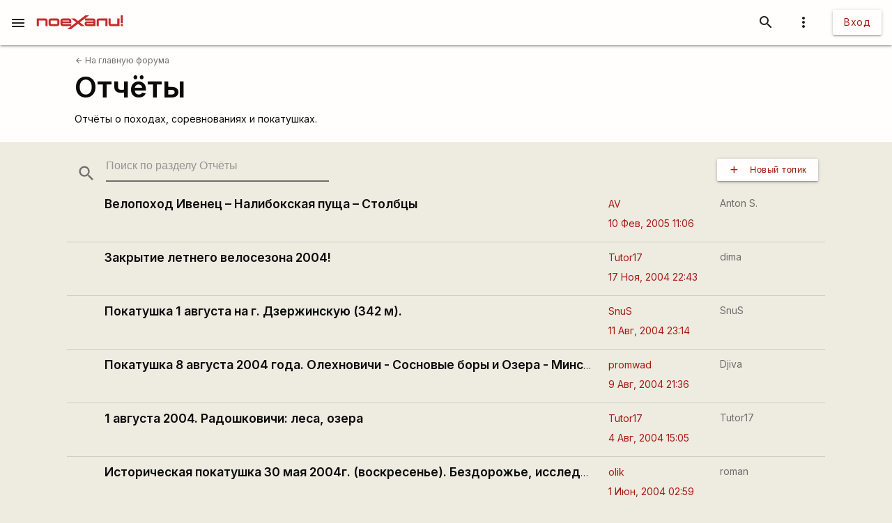

--- FILE ---
content_type: text/html; charset=UTF-8
request_url: https://poehali.net/forum/stories/otchety/?page=42
body_size: 10345
content:
<!DOCTYPE html><html id="bs-html" lang="ru"><head><script src="https://cse.google.com/cse.js?cx=526604ad6b64ba257" async="async"></script><meta charset="utf-8"/><meta http-equiv="X-UA-Compatible" content="IE=edge"/><meta name="viewport" content="width=device-width, initial-scale=1"/><title>Отчёты - Поехали!</title><meta name="author"/><meta name="description" content="Отчёты о походах, соревнованиях и покатушках."/><meta http-equiv="Last-Modified" content="2026-01-24T00:46:22+03:00"/><meta property="og:site_name" content="Поехали!"/><meta property="og:title" content="Отчёты"/><meta property="og:description" content="Отчёты о походах, соревнованиях и покатушках."/><meta property="og:image" content="https://poehali.net/component-forum_theme-27-name.jpeg"/><meta property="og:url" content="https://poehali.net/forum/stories/otchety/?page=42"/><meta name="theme-color" content="#c00000"/><link rel="shortcut icon" href="/favicon.ico"/><link rel="shortcut icon" type="image/png" sizes="32x32" href="/favicon-32x32.png"/><link rel="shortcut icon" type="image/png" sizes="16x16" href="/favicon-16x16.png"/><link rel="mask-icon" color="#EEEBE1" sizes="16x16" href="/safari-pinned-tab.svg"/><link rel="image_src" href="https://poehali.net/component-forum_theme-27-name.jpeg?1769204782"/><link rel="manifest" href="/manifest.json"/><style>body{visibility: hidden;opacity: 0;overflow:hidden;}</style><script data-ad-client="ca-pub-2786791868233994" async="async" src="https://pagead2.googlesyndication.com/pagead/js/adsbygoogle.js"></script><script async="async" src="https://www.googletagmanager.com/gtag/js?id=UA-536620-3"></script><script>window.dataLayer = window.dataLayer || [];function gtag(){dataLayer.push(arguments);}gtag('js', new Date());gtag('config', 'UA-536620-3');</script></head><body id="bs-body" class="bs-body bs-body-forum bs-body-paginated"><header id="app-header" class="bs-app-header"><div id="app-header-nav-bar" class="navbar-fixed"><nav id="app-header-nav" class="nav-extended"><div id="app-header-progress" class="progress light-red darken-1 bs-h bs-t bs-pos-a bs-z-1000"><div id="app-header-progress-indeterminate" class="indeterminate red accent-2"></div></div><div id="app-header-nav-wrapper" class="nav-wrapper"><div id="app-header-nav-wrapper-conteiner" class="nav-wrapper bs-app-header-container"><div class="bs-pos-r"><a class="brand-logo" href="https://poehali.net" title="Заглавная страница" style=" left:2.65rem;transform:none;"><span id="app-logotype" style="width:127px;height:2rem;"><span><svg width="150" height="24" fill="none" version="1.1" viewBox="0 0 146 24" xml:space="preserve" xmlns="http://www.w3.org/2000/svg" xmlns:cc="http://creativecommons.org/ns#" xmlns:dc="http://purl.org/dc/elements/1.1/" xmlns:rdf="http://www.w3.org/1999/02/22-rdf-syntax-ns#"><metadata><rdf:RDF><cc:Work rdf:about=""><dc:format>image/svg+xml</dc:format><dc:type rdf:resource="http://purl.org/dc/dcmitype/StillImage"/><dc:title/></cc:Work></rdf:RDF></metadata>
  <path id="applogo" d="m96.125 5.4852h-14.365v3.4437h14.365v1.4834h-11.296c-2.4581 0-3.6958 1.9956-3.6958 4.0265s1.2378 4.0618 3.6784 4.0795h14.853v-9.4481c0-1.9779-1.6038-3.585-3.5388-3.585zm0 9.5717h-11.296v-1.5187h11.296v1.5187zm8.9433-9.5717c-1.953 0-3.539 1.6071-3.539 3.585v9.4481h3.574v-9.5894h11.226v9.5894h3.574v-13.033h-14.835zm31.571 0v9.5717h-11.227v-9.5717h-3.574v9.4481c0 1.9603 1.586 3.585 3.522 3.585h14.852v-13.033h-3.573zm5.84 9.5717v3.4614h3.521v-3.4614h-3.521zv3.4614h3.521v-3.4614h-3.521zm-5.84-9.5717v9.5717h-11.227v-9.5717h-3.574v9.4481c0 1.9603 1.586 3.585 3.522 3.585h14.852v-13.033h-3.573zm-31.571 0c-1.953 0-3.539 1.6071-3.539 3.585v9.4481h3.574v-9.5894h11.226v9.5894h3.574v-13.033h-14.835zm-8.9433 0h-14.365v3.4437h14.365v1.4834h-11.296c-2.4581 0-3.6958 1.9956-3.6958 4.0265s1.2378 4.0618 3.6784 4.0795h14.853v-9.4481c0-1.9779-1.6038-3.585-3.5388-3.585zm0 9.5717h-11.296v-1.5187h11.296v1.5187zm-81.289-9.5717h-14.835v13.033h3.5737v-9.5894h11.227v9.5894h3.5737v-9.4481c0-1.9779-1.5864-3.585-3.5389-3.585zm20.048 0h-11.296c-1.9525 0-3.5388 1.6071-3.5388 3.585v5.8631c0 1.9603 1.5863 3.585 3.5388 3.585h11.296c1.935 0 3.5389-1.6247 3.5389-3.585v-5.8631c0-1.9779-1.6039-3.585-3.5389-3.585zm0 9.5717h-11.314v-6.128h11.314v6.128zm61.242-9.5717h-14.365v3.4437h14.365v1.4834h-11.296c-2.4581 0-3.6958 1.9956-3.6958 4.0265s1.2378 4.0618 3.6784 4.0795h14.853v-9.4481c0-1.9779-1.6038-3.585-3.5388-3.585zm0 9.5717h-11.296v-1.5187h11.296v1.5187zm8.9433-9.5717c-1.953 0-3.539 1.6071-3.539 3.585v9.4481h3.574v-9.5894h11.226v9.5894h3.574v-13.033h-14.835zm31.571 0v9.5717h-11.227v-9.5717h-3.574v9.4481c0 1.9603 1.586 3.585 3.522 3.585h14.852v-13.033h-3.573zm5.84 9.5717v3.4614h3.521v-3.4614h-3.521zv3.4614h3.521v-3.4614h-3.521zm-5.84 0h-11.227v-9.5717h-3.574v9.4481c0 1.9603 1.586 3.585 3.522 3.585h14.852v-13.033h-3.573v9.5717zm-35.11-5.9867v9.4481h3.574v-9.5894h11.226v9.5894h3.574v-13.033h-14.835c-1.953 0-3.539 1.6071-3.539 3.585zm-5.4043-3.585h-14.365v3.4437h14.365v1.4834h-11.296c-2.4581 0-3.6958 1.9956-3.6958 4.0265s1.2378 4.0618 3.6784 4.0795h14.853v-9.4481c0-1.9779-1.6038-3.585-3.5388-3.585zm0 9.5717h-11.296v-1.5187h11.296v1.5187zm-61.242-9.5717h-11.296c-1.9525 0-3.5388 1.6071-3.5388 3.585v5.8631c0 1.9603 1.5863 3.585 3.5388 3.585h11.296c1.935 0 3.5389-1.6247 3.5389-3.585v-5.8631c0-1.9779-1.6039-3.585-3.5389-3.585zm0 9.5717h-11.314v-6.128h11.314v6.128zm-20.048-9.5717h-14.835v13.033h3.5737v-9.5894h11.227v9.5894h3.5737v-9.4481c0-1.9779-1.5864-3.585-3.5389-3.585zm127.64 13.033h3.521v-3.4614h-3.521v3.4614zm0-18.525v13.545h3.521v-13.545h-3.521zm-5.84 15.064h-11.227v-9.5717h-3.574v9.4481c0 1.9603 1.586 3.585 3.522 3.585h14.852v-13.033h-3.573v9.5717zm-35.11-5.9867v9.4481h3.574v-9.5894h11.226v9.5894h3.574v-13.033h-14.835c-1.953 0-3.539 1.6071-3.539 3.585zm-5.4043-3.585h-14.365v3.4437h14.365v1.4834h-11.296c-2.4581 0-3.6958 1.9956-3.6958 4.0265s1.2378 4.0618 3.6784 4.0795h14.853v-9.4481c0-1.9779-1.6038-3.585-3.5388-3.585zm0 9.5717h-11.296v-1.5187h11.296v1.5187zm-13.667-15.064-12.482 9.713-5.439-4.2207h-6.1713l8.5073 6.6225-8.2458 6.4106v-3.4614h-14.835v-1.5011h14.835v-4.4856c0-1.9779-1.5864-3.585-3.5388-3.585h-11.296c-1.9525 0-3.5389 1.6071-3.5389 3.585v5.8631c0 1.9603 1.5864 3.585 3.5389 3.585h14.818l-7.0429 5.4746h6.363l12.133-9.4128 5.0729 3.9382h6.1712l-8.1585-6.34 8.6118-6.6931 7.0603-5.4923h-6.363zm-38.666 8.936h11.296v1.5188h-11.296v-1.5188zm-8.9082-3.4437h-11.296c-1.9525 0-3.5388 1.6071-3.5388 3.585v5.8631c0 1.9603 1.5863 3.585 3.5388 3.585h11.296c1.935 0 3.5389-1.6247 3.5389-3.585v-5.8631c0-1.9779-1.6039-3.585-3.5389-3.585zm0 9.5717h-11.314v-6.128h11.314v6.128zm-20.048-9.5717h-14.835v13.033h3.5737v-9.5894h11.227v9.5894h3.5737v-9.4481c0-1.9779-1.5864-3.585-3.5389-3.585zm81.289 0h-14.365v3.4437h14.365v1.4834h-11.296c-2.4581 0-3.6958 1.9956-3.6958 4.0265s1.2378 4.0618 3.6784 4.0795h14.853v-9.4481c0-1.9779-1.6038-3.585-3.5388-3.585zm0 9.5717h-11.296v-1.5187h11.296v1.5187zm8.9433-9.5717c-1.953 0-3.539 1.6071-3.539 3.585v9.4481h3.574v-9.5894h11.226v9.5894h3.574v-13.033h-14.835zm31.571 0v9.5717h-11.227v-9.5717h-3.574v9.4481c0 1.9603 1.586 3.585 3.522 3.585h14.852v-13.033h-3.573zm5.84 9.5717v3.4614h3.521v-3.4614h-3.521zv3.4614h3.521v-3.4614h-3.521zm-5.84-9.5717v9.5717h-11.227v-9.5717h-3.574v9.4481c0 1.9603 1.586 3.585 3.522 3.585h14.852v-13.033h-3.573zm-31.571 0c-1.953 0-3.539 1.6071-3.539 3.585v9.4481h3.574v-9.5894h11.226v9.5894h3.574v-13.033h-14.835zm-8.9433 0h-14.365v3.4437h14.365v1.4834h-11.296c-2.4581 0-3.6958 1.9956-3.6958 4.0265s1.2378 4.0618 3.6784 4.0795h14.853v-9.4481c0-1.9779-1.6038-3.585-3.5388-3.585zm0 9.5717h-11.296v-1.5187h11.296v1.5187zm0-9.5717h-14.365v3.4437h14.365v1.4834h-11.296c-2.4581 0-3.6958 1.9956-3.6958 4.0265s1.2378 4.0618 3.6784 4.0795h14.853v-9.4481c0-1.9779-1.6038-3.585-3.5388-3.585zm0 9.5717h-11.296v-1.5187h11.296v1.5187zm8.9433-9.5717c-1.953 0-3.539 1.6071-3.539 3.585v9.4481h3.574v-9.5894h11.226v9.5894h3.574v-13.033h-14.835zm31.571 0v9.5717h-11.227v-9.5717h-3.574v9.4481c0 1.9603 1.586 3.585 3.522 3.585h14.852v-13.033h-3.573zm5.84 9.5717v3.4614h3.521v-3.4614h-3.521zv3.4614h3.521v-3.4614h-3.521zm-5.84-9.5717v9.5717h-11.227v-9.5717h-3.574v9.4481c0 1.9603 1.586 3.585 3.522 3.585h14.852v-13.033h-3.573zm-31.571 0c-1.953 0-3.539 1.6071-3.539 3.585v9.4481h3.574v-9.5894h11.226v9.5894h3.574v-13.033h-14.835zm-8.9433 0h-14.365v3.4437h14.365v1.4834h-11.296c-2.4581 0-3.6958 1.9956-3.6958 4.0265s1.2378 4.0618 3.6784 4.0795h14.853v-9.4481c0-1.9779-1.6038-3.585-3.5388-3.585zm0 9.5717h-11.296v-1.5187h11.296v1.5187z" fill="#eeebe1"/>
</svg>
</span><style type="text/css">#app-logotype path{fill:#c00000}</style></span></a></div><ul class="navbar-list right"><li><a id="profile-dropdown-trigger" href="javascript:void(0);" class="dropdown-trigger waves-effect waves-block waves-light"  data-target="profile-dropdown" data-dropdown_alignment="right" data-dropdown_auto_trigger="1" data-dropdown_cover_trigger="0" data-dropdown_close_on_click="1" data-dropdown_constrain_width="0" data-dropdown_hover="0" data-dropdown_on_open_end=""><i class="material-icons medium grey-text text-darken-4">more_vert</i></a><a id="switch-dark_theme-dropdown-trigger" href="javascript:void(0);" class="dropdown-trigger waves-effect waves-block waves-light bs-w-100 bs-d-b"  data-target="switch-dark_theme-dropdown" data-dropdown_alignment="right" data-dropdown_auto_trigger="1" data-dropdown_cover_trigger="0" data-dropdown_close_on_click="0" data-dropdown_constrain_width="0" data-dropdown_hover="0" data-dropdown_on_open_end=""></a><a id="switch-language-dropdown-trigger" href="javascript:void(0);" class="dropdown-trigger waves-effect waves-block waves-light bs-w-100 bs-d-b"  data-target="switch-language-dropdown" data-dropdown_alignment="right" data-dropdown_auto_trigger="1" data-dropdown_cover_trigger="0" data-dropdown_close_on_click="1" data-dropdown_constrain_width="0" data-dropdown_hover="0" data-dropdown_on_open_end=""></a><ul id="profile-dropdown" class="dropdown-content" tabindex="0"><li tabindex="0"><a title="Тёмная тема выкл." class="bs-t-w-nw grey-text text-darken-4" on="click" on_click="click:#switch-dark_theme-dropdown-trigger"><i class="material-icons ">brightness_4</i><span id="dark-theme-title">Тёмная тема выкл.</span><i class="material-icons small right bs-m-r bs-m-l-a">chevron_right</i></a></li><li tabindex="0"><a title="Выбрать язык" class="bs-t-w-nw grey-text text-darken-4" on="click" on_click="click:#switch-language-dropdown-trigger"><i class="material-icons ">translate</i><span>Выбрать язык</span><i class="material-icons small right bs-m-r bs-m-l-a">chevron_right</i></a></li></ul><ul id="switch-dark_theme-dropdown" class="dropdown-content" tabindex="1"><li tabindex="0"><a id="switch-dark_theme-dropdown-back" href="javascript:void(0);" title="Назад" class="bs-t-w-nw grey-text text-darken-4" on="click" on_click="click:#profile-dropdown-trigger"><i class="material-icons ">arrow_back</i>Назад</a></li><li tabindex="0" class=" divider" pointer-events="none"></li><li tabindex="0"><span class="bs-p-a-m" style="max-width:320px;">Для более комфортного просмотра страниц в тёмное время суток или в слабоосвещённом помещении</span></li><li tabindex="0"><a href="javascript:void(0);" class="bs-app-header-dark-theme-switcher bs-p-a-m" on="click" on_click="click:#input-dark_theme;submit:#input-dark_theme/closest/form"><form id="form-836241926" class="bs-form-app_header_user bs-w-100" on="submit" action="user" on_submit="set_prop:this/[form='form-836241926']:disabled:1;submit:this"><input type="hidden"/><input type="hidden" name="base_action" value="set"/><fieldset id="bs-form-app_header_user-group-switcher" class="row bs-form-group bs-form-group-switcher"><input type="hidden" id="input-input-header-user_id" name="user_id" class="validate client-storage" title="User ID"/><div id="form-element-app_header_user-bool-dark_theme" class="input-field col s12 bs-form-bool bs-form-bool-switcher"><div class="switch" title="Тёмная тема"><label><input id="input-dark_theme" type="checkbox" name="dark_theme" class="client-storage validate"/><span class="lever"></span></label></div><div id="dark_theme-bool-elements" storage-replace="1"></div><label for="input-dark_theme" class=" center-align active"><span>Тёмная тема</span></label></div></fieldset></form></a></li></ul><ul id="switch-language-dropdown" class="dropdown-content" tabindex="1"><li tabindex="0"><a id="switch-language-dropdown-back" href="javascript:void(0);" title="Назад" class="bs-t-w-nw grey-text text-darken-4" on="click" on_click="click:#profile-dropdown-trigger"><i class="material-icons ">arrow_back</i>Назад</a></li><li tabindex="0" class=" divider" pointer-events="none"></li><li tabindex="0"><a id="switch-language-dropdown-be_BY" href="javascript:void(0);" title="Беларуская" class="bs-t-w-nw grey-text text-darken-4" on="click" action="user" on_click="submit:this"  data-base_action="function" data-function="set_locale" data-user_id="" data-locale="be_BY"><i class="material-icons ">radio_button_unchecked</i>Беларуская</a></li><li tabindex="0"><a id="switch-language-dropdown-ru_RU" title="Русский" class="bs-t-w-nw grey-text text-darken-1" action="user"  data-base_action="function" data-function="set_locale" data-user_id="" data-locale="ru_RU"><i class="material-icons ">radio_button_checked</i>Русский</a></li><li tabindex="0"><a id="switch-language-dropdown-en_EN" href="javascript:void(0);" title="English" class="bs-t-w-nw grey-text text-darken-4" on="click" action="user" on_click="submit:this"  data-base_action="function" data-function="set_locale" data-user_id="" data-locale="en_EN"><i class="material-icons ">radio_button_unchecked</i>English</a></li><li tabindex="0"><a id="switch-language-dropdown-pl_PL" href="javascript:void(0);" title="Polski" class="bs-t-w-nw grey-text text-darken-4" on="click" action="user" on_click="submit:this"  data-base_action="function" data-function="set_locale" data-user_id="" data-locale="pl_PL"><i class="material-icons ">radio_button_unchecked</i>Polski</a></li></ul></li><li><a class="btn hide-on-small-only" href="/signin/">Вход</a><a class="grey-text text-darken-4 hide-on-med-and-up" href="/signin/"><i class="material-icons small">accessibility_new</i></a></li></ul><ul class="right navbar-list"></ul><ul class="right navbar-list bs-app-header-search"><li class="bs-app-header-search-trigger"><a class="waves-effect waves-block waves-light grey-text text-darken-4" on="click" on_click="add_class:this/closest/.bs-app-header-container:bs-search-mode;add_class:#bs-serach-close:bs-d-f;remove_class:#bs-serach-close:bs-d-n;focus:this/closest/.bs-app-header-search/[name=search]"><i class="material-icons small">search</i></a></li><li class="bs-app-header-search-form-li bs-d-f bs-w-100 bs-pos-a"><div class="gcse-search" enableAutoComplete="true" language="ru"></div><a id="bs-serach-close" class="waves-effect waves-block waves-light grey-text text-darken-4 bs-d-n bs-a-f-j-c" style="width:64px;" on="click" on_click="remove_class:this/closest/.bs-app-header-container:bs-search-mode;add_class:this:bs-d-f;add_class:this:bs-d-n;blur:this/closest/.bs-app-header-search/[name=search]"><i class="material-icons small">search_off</i></a></li></ul><a href="javascript:void(0);" class=" waves-effect waves-light bs-app-header-menu-button grey-text text-darken-4" on="click,onoff,on,off" on_click="trigger:onoff" on_onoff="" on_on="remove_class:#mobile-menu:active;remove_cookie:show_main_menu:/:poehali.net" on_off="add_class:#mobile-menu:active;set_cookie:show_main_menu:1:365:/:poehali.net"  data-target="mobile-menu" data-action_direction="onoff" data-toggle_state="off"><i class="material-icons small">menu</i></a></div></div></nav></div></header><section class="bs-body-content bs-h-100"><ul id="mobile-menu" class="sidenav" tabindex="0" style=" top:65px;z-index:1;"><li tabindex="0"><a href="/" title="События" class="waves-effect bs-tr"><span class="mdi mdi-calendar-text mdi-24px "></span>События</a></li><li tabindex="0"><a href="/market/" title="Барахолка" class="waves-effect bs-tr"><span class="mdi mdi-shopping mdi-24px "></span>Барахолка</a></li><li tabindex="0"><a href="/point/7/" title="Геоточки Беларуси" class="waves-effect bs-tr"><span class="mdi mdi-map-marker-multiple mdi-24px "></span>Геоточки Беларуси</a></li><li tabindex="0"><a title="Форум" class="bs-f-w-b bs-tr" href="/forum/"><span class="mdi mdi-forum mdi-24px bs-t-c-e-i"></span>Форум</a></li><li tabindex="0" class=" divider"></li><li tabindex="0"><a href="/info/" title="Инфоцентр" class="waves-effect bs-tr"><i class="material-icons small ">info</i>Инфоцентр</a></li><li tabindex="0"><a title="Обратная связь" class="waves-effect bs-tr" on="click" action="report" role="report" on_click="submit:this"  data-base_action="form" data-modal_id="app_header_menu-report-modal" data-modal_dismissible="1" data-modal_class="bs-market-ad-form" data-fields="body" data-autosave="1" data-form_title="Обратная связь" data-submit_text="Send" data-group_title_hide="1" data-data="eyJvYmplY3RfdHlwZSI6Mn0="><i class="material-icons small ">sms_failed</i>Обратная связь</a></li><li tabindex="0" class=" divider"></li><li tabindex="0" class=" custom"><ul class=" bs-m-t-xs bs-d-f bs-f-w bs-a-f-j-c" style=" margin-left:.55rem;"><a class="btn btn-small btn-flat btn-floating bs-m-r-xxs" title="Facebook" href="https://www.facebook.com/poehali.net/" style="text-decoration:none;" rel="nofollow"><i class="fab fa-facebook bs-t-c-s-i"></i></a><a class="btn btn-small btn-flat btn-floating bs-m-r-xxs" title="VK" href="https://vk.com/poehalinet" style="text-decoration:none;" rel="nofollow"><i class="fab fa-vk bs-t-c-s-i"></i></a><a class="btn btn-small btn-flat btn-floating bs-m-r-xxs" title="Instagram" href="https://www.instagram.com/poehalinet/" style="text-decoration:none;" rel="nofollow"><i class="fab fa-instagram bs-t-c-s-i"></i></a><a class="btn btn-small btn-flat btn-floating bs-m-r-xxs" title="Youtube" href="https://www.youtube.com/channel/UCGVhc7CU_yMG4PLRAE4XRqw" style="text-decoration:none;" rel="nofollow"><i class="fab fa-youtube bs-t-c-s-i"></i></a><a class="btn btn-small btn-flat btn-floating bs-m-r-xxs" title="Telegram" href="https://t.me/poehalinet" style="text-decoration:none;" rel="nofollow"><i class="fab fa-telegram bs-t-c-s-i"></i></a><a class="btn btn-small btn-flat btn-floating bs-m-r-xxs" title="Market" href="https://t.me/poehalimarketby" style="text-decoration:none;" rel="nofollow"><i class="fab fa-telegram bs-t-c-s-i"></i></a><a class="btn btn-small btn-flat btn-floating bs-m-r-xxs" title="Feed market" href="https://poehali.net/market_feed/" style="text-decoration:none;"><i class="fas fa-rss bs-t-c-s-i"></i></a></ul></li><li tabindex="0" class=" custom"><div class="bs-p-h-m bs-t-s-xs bs-t-l-xxs-i bs-t-c-s"><div><p>Туризм и&nbsp;спорт в&nbsp;Беларуси. Свободный сайт для&nbsp;планирования событий спортивной и&nbsp;туристической тематики. Здесь те, кто гоняет во&nbsp;всю мощь.</p></div><div class="bs-m-t-s bs-m-b-m">&copy; <a class="bs-t-c-s" href="https://poehali.net" title="Поехали!">poehali.net</a>
 2002-2026 Belarus</div></div></li></ul><div id="mobile-menu-emulator"></div><div class="bs-body-content-wrap bs-h-100"><section id="forum-board-27" class="bs-forum-board"><section id="forum-board-container"><div class="bs-forum-board-header-container"><div class="container bs-forum-board-header bs-d-f bs-a-f-j-sb"><div class="bs-forum-board-header-right bs-p-h-s"><div class="bs-forum-board-header-nav bs-d-f bs-a-f-j-sb bs-m-b-xxs bs-m-t-xxs"><div class="bs-forum-board-header-nav-back bs-p-t-xs"><a class="bs-t-s-s bs-d-f bs-a-f-i-c" href="/forum/" title="На главную форума"><i class="material-icons  bs-t-s-s bs-m-r-xxs">arrow_back</i> На главную форума</a></div></div><div class="bs-d-f"><div class="bs-forum-board-header-title-container bs-p-r-s"><h1 class="bs-forum-board-header-title bs-f-w-b">Отчёты</h1></div><div class="bs-forum-board-header-info bs-d-f bs-f-w bs-a-f-j-sb bs-p-h-s bs-d-n"><div class="bs-forum-board-header-info-stat bs-p-v-s"><div class="bs-forum-board-header-info-stat-mes-count"><span class="amber-text text-lighten-1">27 560 Сообщений</span></div><div class="bs-forum-board-header-info-stat-mes-last"><a class="grey-text text-lighten-3" href="/forum/stories/otchety/velopohod-iz-baltiki-v-belarus-2025/?page=7#forum_message-1629211" title="Отчёты">Новое сообщение:</a><a class="grey-text text-lighten-3" href="/user/33350/" title="nekan">nekan</a><a class="grey-text text-lighten-3" href="/forum/stories/otchety/velopohod-iz-baltiki-v-belarus-2025/?page=7#forum_message-1629211" title="nekan">21 Янв 01:17</a></div></div></div></div><div class="bs-forum-board-header-desc bs-p-b-l bs-p-t-s">Отчёты о походах, соревнованиях и покатушках.</div></div><div class="bs-forum-board-header-nav-old bs-m-l-s bs-m-r-s bs-m-b-l bs-a-f-s-e"></div></div></div><section id="forum-board-27-topics" class="container bs-forum-board-topics bs-p-t-s bs-p-b-xl"  data-forum_theme_id="27"><section class="bs-forum-board-panel bs-p-h-s bs-p-b-s bs-d-f bs-f-w bs-a-f-j-sb bs-a-f-i-e"><div class="bs-forum-board-header-search bs-d-f bs-f-c bs-a-f-i-e bs-a-f-j-e bs-p-h-xxs"><form id="form-4290687497" class="bs-form-forum_theme bs-m-l-xxs" on="submit" on_submit="set_prop:this/[form='form-4290687497']:disabled:1;submit:this"><input type="hidden" name="forum_theme_id"/><input type="hidden" name="base_action" value="set"/><fieldset id="bs-form-forum_theme-group-search" class="row bs-form-group bs-form-group-search"><div id="form-element-forum_theme-autocomplete-forum_theme" class="input-field col s12 bs-form-autocomplete bs-form-autocomplete-forum_theme"><input type="text" id="forum_theme_input" name="forum_theme" class="validate client-storage bs-form-input-hidden" title="Search" placeholder="Поиск по разделу Отчёты" role="autocomlete-result" on="focus" on_focus="focus:closest/.input-field/.autocomplete"/><i class="material-icons small prefix bs-p-t-s">search</i><input type="text" id="forum_theme_search_string_input" name="forum_theme_search_string" class=" autocomplete" title="Search" placeholder="Поиск по разделу Отчёты" role="search-string" action="forum_theme" multiple="0" value="" timeout="50" autocomplete="off" on="keypress,keyup,submit" on_keypress="condition:which_code:13:true" on_keyup="submit:this" on_submit="submit:this"  data-base_action="search" data-search_method="like_1" data-limit_results="30" data-result_format="link" data-search_field="forum_theme" data-form_id="form-4290687497" data-dropdown_valignment="" data-data="eyJwYXJlbnRfaWQiOjI3fQ=="/><div id="forum_theme-autocomplete-elements" storage-replace="1"><div id="forum_theme-autocomplete-chips" class="bs-autocomplete-chips client-storage-block" role="chips-list"></div></div></div></fieldset></form></div><div class="bs-d-f bs-m-t-m bs-a-f-j-sb "><div class="bs-forum-board-panel-add"><button class="btn-small waves-effect waves-light tooltipped" action="forum_theme" on="click" type="button" on_click="submit:this"  data-modal_id="forum_theme" data-modal_dismissible="1" data-modal_class="bs-market-ad-form" data-modal_tagline="[base64]" data-form_title="Новый топик" data-autosave="1" data-base_action="form" data-fields="name" data-locale="ru" data-group_title_hide="1" data-submit_text="Новый топик" data-data="eyJwYXJlbnRfaWQiOjI3LCJ0eXBlIjozLCJwb3N0X21vZGVyYXRvcnNfb25seSI6MH0=" data-tooltip="Создать новый топик" data-position="top"><i class="material-icons small left">add</i><span class="btn-title">Новый топик</span></button></div></div></section><div id="forum_theme-1178" class="bs-forum-board-topics-topic bs-p-b-xxs"  data-forum_theme_id="1178" data-range=""><div class="bs-forum-board-topics-topic-info bs-p-v-s bs-p-h-xs bs-d-f bs-f-c bs-a-f-i-c"></div><div class="bs-forum-board-topics-topic-body bs-d-f"><div class="bs-forum-board-topics-topic-body-header bs-d-f bs-f-c bs-p-r-s bs-p-t-s bs-tr"><a href="/forum/stories/otchety/velopohod-ivenec--nalibokskaya-pushha--stolbcy/" class="bs-forum-board-topics-topic-body-header-title bs-t-c-d bs-t-s-h-m bs-f-w-b" title="Велопоход Ивенец – Налибокская пуща – Столбцы">Велопоход Ивенец – Налибокская пуща – Столбцы</a><div class="bs-d-f bs-p-v-xxs bs-t-s-m"><div class="bs-forum-board-topics-topic-paginate"></div><div class="bs-forum-board-topics-topic-header-moderators tooltipped"  data-tooltip="Модераторы" data-position="top"></div></div></div><div class="bs-forum-board-topics-topic-body-last bs-p-a-s bs-d-f bs-f-w bs-f-c"><a class="bs-t-c-b bs-tr bs-m-r-xs" href="/user/657/" title="AV - Автор последнего сообщения">AV</a><a class="bs-t-c-b bs-t-w-nw bs-m-t-xxs" href="/forum/sobytiya-i-otchety/otchety/velopohod-ivenec--nalibokskaya-pushha--stolbcy/#forum_message-6855" title="Дата создания последнего сообщения">10 Фев, 2005 11:06</a></div><div class="bs-forum-board-topics-topic-body-stat bs-p-a-s"><div class="bs-forum-board-topics-topic-header-author tooltipped"  data-tooltip="Автор" data-position="top"><a href="/user/388/" title="Автор: Anton S." class="bs-t-c-s bs-m-r-s bs-tr">Anton S.</a></div></div></div></div><div id="forum_theme-8291" class="bs-forum-board-topics-topic bs-p-b-xxs"  data-forum_theme_id="8291" data-range=""><div class="bs-forum-board-topics-topic-info bs-p-v-s bs-p-h-xs bs-d-f bs-f-c bs-a-f-i-c"></div><div class="bs-forum-board-topics-topic-body bs-d-f"><div class="bs-forum-board-topics-topic-body-header bs-d-f bs-f-c bs-p-r-s bs-p-t-s bs-tr"><a href="/forum/stories/otchety/zakrytie-letnego-velosezona-2004/" class="bs-forum-board-topics-topic-body-header-title bs-t-c-d bs-t-s-h-m bs-f-w-b" title="Закрытие летнего велосезона 2004!">Закрытие летнего велосезона 2004!</a><div class="bs-d-f bs-p-v-xxs bs-t-s-m"><div class="bs-forum-board-topics-topic-paginate"></div><div class="bs-forum-board-topics-topic-header-moderators tooltipped"  data-tooltip="Модераторы" data-position="top"></div></div></div><div class="bs-forum-board-topics-topic-body-last bs-p-a-s bs-d-f bs-f-w bs-f-c"><a class="bs-t-c-b bs-tr bs-m-r-xs" href="/user/162/" title="Tutor17 - Автор последнего сообщения">Tutor17</a><a class="bs-t-c-b bs-t-w-nw bs-m-t-xxs" href="/forum/sobytiya-i-otchety/otchety/zakrytie-letnego-velosezona-2004/#forum_message-6253" title="Дата создания последнего сообщения">17 Ноя, 2004 22:43</a></div><div class="bs-forum-board-topics-topic-body-stat bs-p-a-s"><div class="bs-forum-board-topics-topic-header-author tooltipped"  data-tooltip="Автор" data-position="top"><a href="/user/112/" title="Автор: dima" class="bs-t-c-s bs-m-r-s bs-tr">dima</a></div></div></div></div><div id="forum_theme-884" class="bs-forum-board-topics-topic bs-p-b-xxs"  data-forum_theme_id="884" data-range=""><div class="bs-forum-board-topics-topic-info bs-p-v-s bs-p-h-xs bs-d-f bs-f-c bs-a-f-i-c"></div><div class="bs-forum-board-topics-topic-body bs-d-f"><div class="bs-forum-board-topics-topic-body-header bs-d-f bs-f-c bs-p-r-s bs-p-t-s bs-tr"><a href="/forum/stories/otchety/pokatushka-1-avgusta-na-g.-dzerzhinskuju-342-m./" class="bs-forum-board-topics-topic-body-header-title bs-t-c-d bs-t-s-h-m bs-f-w-b" title="Покатушка 1 августа на г. Дзержинскую (342 м).">Покатушка 1 августа на г. Дзержинскую (342 м).</a><div class="bs-d-f bs-p-v-xxs bs-t-s-m"><div class="bs-forum-board-topics-topic-paginate"></div><div class="bs-forum-board-topics-topic-header-moderators tooltipped"  data-tooltip="Модераторы" data-position="top"></div></div></div><div class="bs-forum-board-topics-topic-body-last bs-p-a-s bs-d-f bs-f-w bs-f-c"><a class="bs-t-c-b bs-tr bs-m-r-xs" href="/user/302/" title="SnuS - Автор последнего сообщения">SnuS</a><a class="bs-t-c-b bs-t-w-nw bs-m-t-xxs" href="/forum/sobytiya-i-otchety/otchety/pokatushka-1-avgusta-na-g.-dzerzhinskuju-342-m./#forum_message-5177" title="Дата создания последнего сообщения">11 Авг, 2004 23:14</a></div><div class="bs-forum-board-topics-topic-body-stat bs-p-a-s"><div class="bs-forum-board-topics-topic-header-author tooltipped"  data-tooltip="Автор" data-position="top"><a href="/user/302/" title="Автор: SnuS" class="bs-t-c-s bs-m-r-s bs-tr">SnuS</a></div></div></div></div><div id="forum_theme-8309" class="bs-forum-board-topics-topic bs-p-b-xxs"  data-forum_theme_id="8309" data-range=""><div class="bs-forum-board-topics-topic-info bs-p-v-s bs-p-h-xs bs-d-f bs-f-c bs-a-f-i-c"></div><div class="bs-forum-board-topics-topic-body bs-d-f"><div class="bs-forum-board-topics-topic-body-header bs-d-f bs-f-c bs-p-r-s bs-p-t-s bs-tr"><a href="/forum/stories/otchety/pokatushka-8-avgusta-2004-goda.-olehnovichi---sosnovye-bory-i-ozera---minsk./" class="bs-forum-board-topics-topic-body-header-title bs-t-c-d bs-t-s-h-m bs-f-w-b" title="Покатушка 8 августа 2004 года. Олехновичи - Сосновые боры и Озера - Минск.">Покатушка 8 августа 2004 года. Олехновичи - Сосновые боры и Озера - Минск.</a><div class="bs-d-f bs-p-v-xxs bs-t-s-m"><div class="bs-forum-board-topics-topic-paginate"></div><div class="bs-forum-board-topics-topic-header-moderators tooltipped"  data-tooltip="Модераторы" data-position="top"></div></div></div><div class="bs-forum-board-topics-topic-body-last bs-p-a-s bs-d-f bs-f-w bs-f-c"><a class="bs-t-c-b bs-tr bs-m-r-xs" href="/user/66/" title="promwad - Автор последнего сообщения">promwad</a><a class="bs-t-c-b bs-t-w-nw bs-m-t-xxs" href="/forum/sobytiya-i-otchety/otchety/pokatushka-8-avgusta-2004-goda.-olehnovichi---sosnovye-bory-i-ozera---minsk./#forum_message-5152" title="Дата создания последнего сообщения">9 Авг, 2004 21:36</a></div><div class="bs-forum-board-topics-topic-body-stat bs-p-a-s"><div class="bs-forum-board-topics-topic-header-author tooltipped"  data-tooltip="Автор" data-position="top"><a href="/user/134/" title="Автор: Djiva" class="bs-t-c-s bs-m-r-s bs-tr">Djiva</a></div></div></div></div><div id="forum_theme-8328" class="bs-forum-board-topics-topic bs-p-b-xxs"  data-forum_theme_id="8328" data-range=""><div class="bs-forum-board-topics-topic-info bs-p-v-s bs-p-h-xs bs-d-f bs-f-c bs-a-f-i-c"></div><div class="bs-forum-board-topics-topic-body bs-d-f"><div class="bs-forum-board-topics-topic-body-header bs-d-f bs-f-c bs-p-r-s bs-p-t-s bs-tr"><a href="/forum/stories/otchety/1-avgusta-2004.-radoshkovichi-lesa-ozera/" class="bs-forum-board-topics-topic-body-header-title bs-t-c-d bs-t-s-h-m bs-f-w-b" title="1 августа 2004. Радошковичи: леса, озера">1 августа 2004. Радошковичи: леса, озера</a><div class="bs-d-f bs-p-v-xxs bs-t-s-m"><div class="bs-forum-board-topics-topic-paginate"></div><div class="bs-forum-board-topics-topic-header-moderators tooltipped"  data-tooltip="Модераторы" data-position="top"></div></div></div><div class="bs-forum-board-topics-topic-body-last bs-p-a-s bs-d-f bs-f-w bs-f-c"><a class="bs-t-c-b bs-tr bs-m-r-xs" href="/user/162/" title="Tutor17 - Автор последнего сообщения">Tutor17</a><a class="bs-t-c-b bs-t-w-nw bs-m-t-xxs" href="/forum/sobytiya-i-otchety/otchety/1-avgusta-2004.-radoshkovichi-lesa-ozera/#forum_message-5095" title="Дата создания последнего сообщения">4 Авг, 2004 15:05</a></div><div class="bs-forum-board-topics-topic-body-stat bs-p-a-s"><div class="bs-forum-board-topics-topic-header-author tooltipped"  data-tooltip="Автор" data-position="top"><a href="/user/162/" title="Автор: Tutor17" class="bs-t-c-s bs-m-r-s bs-tr">Tutor17</a></div></div></div></div><div id="forum_theme-8317" class="bs-forum-board-topics-topic bs-p-b-xxs"  data-forum_theme_id="8317" data-range=""><div class="bs-forum-board-topics-topic-info bs-p-v-s bs-p-h-xs bs-d-f bs-f-c bs-a-f-i-c"></div><div class="bs-forum-board-topics-topic-body bs-d-f"><div class="bs-forum-board-topics-topic-body-header bs-d-f bs-f-c bs-p-r-s bs-p-t-s bs-tr"><a href="/forum/stories/otchety/istoricheskaya-pokatushka-30-maya-2004g.-voskresene.-bezdorozhe-issledovanie-sektora-mezhdu-logojskim-i-rakovskim-shosse./" class="bs-forum-board-topics-topic-body-header-title bs-t-c-d bs-t-s-h-m bs-f-w-b" title="Историческая покатушка 30 мая 2004г. (воскресенье). Бездорожье, исследование сектора между Логойским и Раковским шоссе.">Историческая покатушка 30 мая 2004г. (воскресенье). Бездорожье, исследование сектора между Логойским и Раковским шоссе.</a><div class="bs-d-f bs-p-v-xxs bs-t-s-m"><div class="bs-forum-board-topics-topic-paginate"></div><div class="bs-forum-board-topics-topic-header-moderators tooltipped"  data-tooltip="Модераторы" data-position="top"></div></div></div><div class="bs-forum-board-topics-topic-body-last bs-p-a-s bs-d-f bs-f-w bs-f-c"><a class="bs-t-c-b bs-tr bs-m-r-xs" href="/user/379/" title="olik - Автор последнего сообщения">olik</a><a class="bs-t-c-b bs-t-w-nw bs-m-t-xxs" href="/forum/sobytiya-i-otchety/otchety/istoricheskaya-pokatushka-30-maya-2004g.-voskresene.-bezdorozhe-issledovanie-sektora-mezhdu-logojskim-i-rakovskim-shosse./#forum_message-4174" title="Дата создания последнего сообщения">1 Июн, 2004 02:59</a></div><div class="bs-forum-board-topics-topic-body-stat bs-p-a-s"><div class="bs-forum-board-topics-topic-header-author tooltipped"  data-tooltip="Автор" data-position="top"><a href="/user/70/" title="Автор: roman" class="bs-t-c-s bs-m-r-s bs-tr">roman</a></div></div></div></div><div id="forum_theme-8323" class="bs-forum-board-topics-topic bs-p-b-xxs"  data-forum_theme_id="8323" data-range=""><div class="bs-forum-board-topics-topic-info bs-p-v-s bs-p-h-xs bs-d-f bs-f-c bs-a-f-i-c"></div><div class="bs-forum-board-topics-topic-body bs-d-f"><div class="bs-forum-board-topics-topic-body-header bs-d-f bs-f-c bs-p-r-s bs-p-t-s bs-tr"><a href="/forum/stories/otchety/pokatushka-1-mayasubbota-2004g.-marshrut-smolevichi-okrestnosti-logojska-minsk./" class="bs-forum-board-topics-topic-body-header-title bs-t-c-d bs-t-s-h-m bs-f-w-b" title="Покатушка 1 мая(суббота) 2004г. Маршрут Смолевичи-окрестности Логойска-Минск.">Покатушка 1 мая(суббота) 2004г. Маршрут Смолевичи-окрестности Логойска-Минск.</a><div class="bs-d-f bs-p-v-xxs bs-t-s-m"><div class="bs-forum-board-topics-topic-paginate"></div><div class="bs-forum-board-topics-topic-header-moderators tooltipped"  data-tooltip="Модераторы" data-position="top"></div></div></div><div class="bs-forum-board-topics-topic-body-last bs-p-a-s bs-d-f bs-f-w bs-f-c"><a class="bs-t-c-b bs-tr bs-m-r-xs" href="/user/162/" title="Tutor17 - Автор последнего сообщения">Tutor17</a><a class="bs-t-c-b bs-t-w-nw bs-m-t-xxs" href="/forum/sobytiya-i-otchety/otchety/pokatushka-1-mayasubbota-2004g.-marshrut-smolevichi-okrestnosti-logojska-minsk./#forum_message-3572" title="Дата создания последнего сообщения">2 Май, 2004 00:08</a></div><div class="bs-forum-board-topics-topic-body-stat bs-p-a-s"><div class="bs-forum-board-topics-topic-header-author tooltipped"  data-tooltip="Автор" data-position="top"><a href="/user/366/" title="Автор: DzedFyodar" class="bs-t-c-s bs-m-r-s bs-tr">DzedFyodar</a></div></div></div></div><div id="forum_theme-564" class="bs-forum-board-topics-topic bs-p-b-xxs"  data-forum_theme_id="564" data-range=""><div class="bs-forum-board-topics-topic-info bs-p-v-s bs-p-h-xs bs-d-f bs-f-c bs-a-f-i-c"></div><div class="bs-forum-board-topics-topic-body bs-d-f"><div class="bs-forum-board-topics-topic-body-header bs-d-f bs-f-c bs-p-r-s bs-p-t-s bs-tr"><a href="/forum/stories/otchety/otchet-i-fotografii-s-otkrytiya-velosezona-2004./" class="bs-forum-board-topics-topic-body-header-title bs-t-c-d bs-t-s-h-m bs-f-w-b" title="Отчет и фотографии с открытия велосезона 2004.">Отчет и фотографии с открытия велосезона 2004.</a><div class="bs-d-f bs-p-v-xxs bs-t-s-m"><div class="bs-forum-board-topics-topic-paginate"></div><div class="bs-forum-board-topics-topic-header-moderators tooltipped"  data-tooltip="Модераторы" data-position="top"></div></div></div><div class="bs-forum-board-topics-topic-body-last bs-p-a-s bs-d-f bs-f-w bs-f-c"><a class="bs-t-c-b bs-tr bs-m-r-xs" href="/user/70/" title="roman - Автор последнего сообщения">roman</a><a class="bs-t-c-b bs-t-w-nw bs-m-t-xxs" href="/forum/sobytiya-i-otchety/otchety/otchet-i-fotografii-s-otkrytiya-velosezona-2004./#forum_message-3186" title="Дата создания последнего сообщения">9 Апр, 2004 12:50</a></div><div class="bs-forum-board-topics-topic-body-stat bs-p-a-s"><div class="bs-forum-board-topics-topic-header-author tooltipped"  data-tooltip="Автор" data-position="top"><a href="/user/70/" title="Автор: roman" class="bs-t-c-s bs-m-r-s bs-tr">roman</a></div></div></div></div><div id="forum_theme-449" class="bs-forum-board-topics-topic bs-p-b-xxs"  data-forum_theme_id="449" data-range=""><div class="bs-forum-board-topics-topic-info bs-p-v-s bs-p-h-xs bs-d-f bs-f-c bs-a-f-i-c"></div><div class="bs-forum-board-topics-topic-body bs-d-f"><div class="bs-forum-board-topics-topic-body-header bs-d-f bs-f-c bs-p-r-s bs-p-t-s bs-tr"><a href="/forum/stories/otchety/v-zemnom-raju-kutsajoki/" class="bs-forum-board-topics-topic-body-header-title bs-t-c-d bs-t-s-h-m bs-f-w-b" title="В земном раю Кутсайоки">В земном раю Кутсайоки</a><div class="bs-d-f bs-p-v-xxs bs-t-s-m"><div class="bs-forum-board-topics-topic-paginate"></div><div class="bs-forum-board-topics-topic-header-moderators tooltipped"  data-tooltip="Модераторы" data-position="top"></div></div></div><div class="bs-forum-board-topics-topic-body-last bs-p-a-s bs-d-f bs-f-w bs-f-c"><a class="bs-t-c-b bs-tr bs-m-r-xs" href="/user/39/" title="ID - Автор последнего сообщения">ID</a><a class="bs-t-c-b bs-t-w-nw bs-m-t-xxs" href="/forum/sobytiya-i-otchety/otchety/v-zemnom-raju-kutsajoki/#forum_message-2449" title="Дата создания последнего сообщения">12 Дек, 2003 16:36</a></div><div class="bs-forum-board-topics-topic-body-stat bs-p-a-s"><div class="bs-forum-board-topics-topic-header-author tooltipped"  data-tooltip="Автор" data-position="top"><a href="/user/184/" title="Автор: opv" class="bs-t-c-s bs-m-r-s bs-tr">opv</a></div></div></div></div><div id="forum_theme-8308" class="bs-forum-board-topics-topic bs-p-b-xxs"  data-forum_theme_id="8308" data-range=""><div class="bs-forum-board-topics-topic-info bs-p-v-s bs-p-h-xs bs-d-f bs-f-c bs-a-f-i-c"></div><div class="bs-forum-board-topics-topic-body bs-d-f"><div class="bs-forum-board-topics-topic-body-header bs-d-f bs-f-c bs-p-r-s bs-p-t-s bs-tr"><a href="/forum/stories/otchety/otchet.-molodechnenskaya-osen-2003/" class="bs-forum-board-topics-topic-body-header-title bs-t-c-d bs-t-s-h-m bs-f-w-b" title="Отчет. Молодечненская осень 2003">Отчет. Молодечненская осень 2003</a><div class="bs-d-f bs-p-v-xxs bs-t-s-m"><div class="bs-forum-board-topics-topic-paginate"></div><div class="bs-forum-board-topics-topic-header-moderators tooltipped"  data-tooltip="Модераторы" data-position="top"></div></div></div><div class="bs-forum-board-topics-topic-body-last bs-p-a-s bs-d-f bs-f-w bs-f-c"><a class="bs-t-c-b bs-tr bs-m-r-xs" href="/user/66/" title="promwad - Автор последнего сообщения">promwad</a><a class="bs-t-c-b bs-t-w-nw bs-m-t-xxs" href="/forum/sobytiya-i-otchety/otchety/otchet.-molodechnenskaya-osen-2003/#forum_message-2350" title="Дата создания последнего сообщения">14 Ноя, 2003 17:03</a></div><div class="bs-forum-board-topics-topic-body-stat bs-p-a-s"><div class="bs-forum-board-topics-topic-header-author tooltipped"  data-tooltip="Автор" data-position="top"><a href="/user/66/" title="Автор: promwad" class="bs-t-c-s bs-m-r-s bs-tr">promwad</a></div></div></div></div><div id="forum_theme-423" class="bs-forum-board-topics-topic bs-p-b-xxs"  data-forum_theme_id="423" data-range=""><div class="bs-forum-board-topics-topic-info bs-p-v-s bs-p-h-xs bs-d-f bs-f-c bs-a-f-i-c"><i class="material-icons small">lock</i></div><div class="bs-forum-board-topics-topic-body bs-d-f"><div class="bs-forum-board-topics-topic-body-header bs-d-f bs-f-c bs-p-r-s bs-p-t-s bs-tr"><a href="/forum/stories/otchety/otchet-o-pokatushke-10-noyabrya-2002-g.-zimnyaya-pokatushka-so-snegom-i-polomkami-s-okonchaniem.-fotosessiya./" class="bs-forum-board-topics-topic-body-header-title bs-t-c-d bs-t-s-h-m bs-f-w-b" title="Отчет о покатушке 10 ноября 2002 г. Зимняя покатушка со снегом и поломками (с окончанием). Фотосессия.">Отчет о покатушке 10 ноября 2002 г. Зимняя покатушка со снегом и поломками (с окончанием). Фотосессия.</a><div class="bs-d-f bs-p-v-xxs bs-t-s-m"><div class="bs-forum-board-topics-topic-paginate"><ul class="bs-d-f bs-m"><li><a href="/forum/stories/otchety/otchet-o-pokatushke-10-noyabrya-2002-g.-zimnyaya-pokatushka-so-snegom-i-polomkami-s-okonchaniem.-fotosessiya./?page=1" title="Стр. 1" class="bs-p-a-xxs bs-t-c-t">1</a></li><li><a href="/forum/stories/otchety/otchet-o-pokatushke-10-noyabrya-2002-g.-zimnyaya-pokatushka-so-snegom-i-polomkami-s-okonchaniem.-fotosessiya./?page=2" title="Стр. 2" class="bs-p-a-xxs bs-t-c-t">2</a></li></ul></div><div class="bs-forum-board-topics-topic-header-moderators tooltipped"  data-tooltip="Модераторы" data-position="top"></div></div></div><div class="bs-forum-board-topics-topic-body-last bs-p-a-s bs-d-f bs-f-w bs-f-c"><a class="bs-t-c-b bs-tr bs-m-r-xs" href="/user/66/" title="promwad - Автор последнего сообщения">promwad</a><a class="bs-t-c-b bs-t-w-nw bs-m-t-xxs" href="/forum/sobytiya-i-otchety/otchety/otchet-o-pokatushke-10-noyabrya-2002-g.-zimnyaya-pokatushka-so-snegom-i-polomkami-s-okonchaniem.-fotosessiya./#forum_message-2309" title="Дата создания последнего сообщения">29 Окт, 2003 23:50</a></div><div class="bs-forum-board-topics-topic-body-stat bs-p-a-s"><div class="bs-forum-board-topics-topic-header-author tooltipped"  data-tooltip="Автор" data-position="top"><a href="/user/66/" title="Автор: promwad" class="bs-t-c-s bs-m-r-s bs-tr">promwad</a></div></div></div></div><div id="forum_theme-8306" class="bs-forum-board-topics-topic bs-p-b-xxs"  data-forum_theme_id="8306" data-range=""><div class="bs-forum-board-topics-topic-info bs-p-v-s bs-p-h-xs bs-d-f bs-f-c bs-a-f-i-c"></div><div class="bs-forum-board-topics-topic-body bs-d-f"><div class="bs-forum-board-topics-topic-body-header bs-d-f bs-f-c bs-p-r-s bs-p-t-s bs-tr"><a href="/forum/stories/otchety/6-sentyabrya-2003-goda.-pokatushka-po-vysshim-tochkam-rb/" class="bs-forum-board-topics-topic-body-header-title bs-t-c-d bs-t-s-h-m bs-f-w-b" title="6 сентября 2003 года. Покатушка по высшим точкам РБ">6 сентября 2003 года. Покатушка по высшим точкам РБ</a><div class="bs-d-f bs-p-v-xxs bs-t-s-m"><div class="bs-forum-board-topics-topic-paginate"></div><div class="bs-forum-board-topics-topic-header-moderators tooltipped"  data-tooltip="Модераторы" data-position="top"></div></div></div><div class="bs-forum-board-topics-topic-body-last bs-p-a-s bs-d-f bs-f-w bs-f-c"><a class="bs-t-c-b bs-tr bs-m-r-xs" href="/user/71/" title="Sasha - Автор последнего сообщения">Sasha</a><a class="bs-t-c-b bs-t-w-nw bs-m-t-xxs" href="/forum/sobytiya-i-otchety/otchety/6-sentyabrya-2003-goda.-pokatushka-po-vysshim-tochkam-rb/#forum_message-2117" title="Дата создания последнего сообщения">26 Сен, 2003 14:38</a></div><div class="bs-forum-board-topics-topic-body-stat bs-p-a-s"><div class="bs-forum-board-topics-topic-header-author tooltipped"  data-tooltip="Автор" data-position="top"><a href="/user/250/" title="Автор: Shadow Jack" class="bs-t-c-s bs-m-r-s bs-tr">Shadow Jack</a></div></div></div></div><div id="forum_theme-8302" class="bs-forum-board-topics-topic bs-p-b-xxs"  data-forum_theme_id="8302" data-range=""><div class="bs-forum-board-topics-topic-info bs-p-v-s bs-p-h-xs bs-d-f bs-f-c bs-a-f-i-c"></div><div class="bs-forum-board-topics-topic-body bs-d-f"><div class="bs-forum-board-topics-topic-body-header bs-d-f bs-f-c bs-p-r-s bs-p-t-s bs-tr"><a href="/forum/stories/otchety/malenkij-otchet-o-pokatushke-20-ijulya-2003-v-yakuty-i-dalee./" class="bs-forum-board-topics-topic-body-header-title bs-t-c-d bs-t-s-h-m bs-f-w-b" title="Маленький отчет о покатушке 20 июля 2003 в Якуты и далее.">Маленький отчет о покатушке 20 июля 2003 в Якуты и далее.</a><div class="bs-d-f bs-p-v-xxs bs-t-s-m"><div class="bs-forum-board-topics-topic-paginate"></div><div class="bs-forum-board-topics-topic-header-moderators tooltipped"  data-tooltip="Модераторы" data-position="top"></div></div></div><div class="bs-forum-board-topics-topic-body-last bs-p-a-s bs-d-f bs-f-w bs-f-c"><a class="bs-t-c-b bs-tr bs-m-r-xs" href="/user/162/" title="Tutor17 - Автор последнего сообщения">Tutor17</a><a class="bs-t-c-b bs-t-w-nw bs-m-t-xxs" href="/forum/sobytiya-i-otchety/otchety/malenkij-otchet-o-pokatushke-20-ijulya-2003-v-yakuty-i-dalee./#forum_message-1586" title="Дата создания последнего сообщения">29 Июл, 2003 10:43</a></div><div class="bs-forum-board-topics-topic-body-stat bs-p-a-s"><div class="bs-forum-board-topics-topic-header-author tooltipped"  data-tooltip="Автор" data-position="top"><a href="/user/66/" title="Автор: promwad" class="bs-t-c-s bs-m-r-s bs-tr">promwad</a></div></div></div></div><div id="forum_theme-8348" class="bs-forum-board-topics-topic bs-p-b-xxs"  data-forum_theme_id="8348" data-range=""><div class="bs-forum-board-topics-topic-info bs-p-v-s bs-p-h-xs bs-d-f bs-f-c bs-a-f-i-c"></div><div class="bs-forum-board-topics-topic-body bs-d-f"><div class="bs-forum-board-topics-topic-body-header bs-d-f bs-f-c bs-p-r-s bs-p-t-s bs-tr"><a href="/forum/stories/otchety/rozhdestvenskij-pohod/" class="bs-forum-board-topics-topic-body-header-title bs-t-c-d bs-t-s-h-m bs-f-w-b" title="Рождественский поход">Рождественский поход</a><div class="bs-d-f bs-p-v-xxs bs-t-s-m"><div class="bs-forum-board-topics-topic-paginate"></div><div class="bs-forum-board-topics-topic-header-moderators tooltipped"  data-tooltip="Модераторы" data-position="top"></div></div></div><div class="bs-forum-board-topics-topic-body-last bs-p-a-s bs-d-f bs-f-w bs-f-c"><a class="bs-t-c-b bs-tr bs-m-r-xs" href="/user/89/" title="VO - Автор последнего сообщения">VO</a><a class="bs-t-c-b bs-t-w-nw bs-m-t-xxs" href="/forum/stories/otchety/rozhdestvenskij-pohod/#forum_message-1150" title="Дата создания последнего сообщения">8 Янв, 2003 13:09</a></div><div class="bs-forum-board-topics-topic-body-stat bs-p-a-s"><div class="bs-forum-board-topics-topic-header-author tooltipped"  data-tooltip="Автор" data-position="top"><a href="/user/67/" title="Автор: radko" class="bs-t-c-s bs-m-r-s bs-tr">radko</a></div></div></div></div><ul class="pagination bs-d-f bs-f-w bs-a-f-j-c"><li class="waves-effect"><a href="?page=41" title="Назад"><i class="material-icons small">chevron_left</i></a></li><li class="waves-effect"><a href="?page=1">1</a></li><li class="bs-t-l-xl">...</li><li class="waves-effect waves-effect"><a href="?page=37">37</a></li><li class="waves-effect waves-effect"><a href="?page=38">38</a></li><li class="waves-effect waves-effect"><a href="?page=39">39</a></li><li class="waves-effect waves-effect"><a href="?page=40">40</a></li><li class="waves-effect waves-effect"><a href="?page=41">41</a></li><li class="waves-effect active grey darken-4"><a href="?page=42">42</a></li></ul></section></section></section></div></section><script>function bindReady(e){var a=!1;function n(){a||(a=!0,e())}if(document.addEventListener)document.addEventListener("DOMContentLoaded",n,!1);else if(document.attachEvent){try{var t=null!=window.frameElement}catch(e){}if(document.documentElement.doScroll&&!t){!function t(){if(!a)try{document.documentElement.doScroll("left"),n()}catch(e){setTimeout(t,10)}}()}document.attachEvent("onreadystatechange",function(){"complete"===document.readyState&&n()})}if(window.addEventListener)window.addEventListener("load",n,!1);else if(window.attachEvent)window.attachEvent("onload",n);else{var o=window.onload;window.onload=function(){o&&o(),n()}}}var module_loaded=!1;function loadCss(t){for(var e=!1,a=t.shift(),n=0;n<document.styleSheets.length;n++)if(document.styleSheets[n].href==a){e=!0;break}if(e)t.length&&loadCss(t);else{var o=document.createElement("link");o.rel="stylesheet",o.type="text/css",o.href=a;var c=!1;o.readyState?o.onreadystatechange=function(){"loaded"!==o.readyState&&"complete"!==o.readyState||(o.onreadystatechange=null,c=!0)}:(o.onload=function(){c=!0,t.length&&loadCss(t)},o.onerror=function(){console.log(this.href+" not loaded!")}),document.getElementsByTagName("head")[0].appendChild(o);var l=setInterval(function(){if(module_loaded&&(c=!0,clearInterval(l)),!c)for(var e=0;e<document.styleSheets.length;e++)document.styleSheets[e].href==a&&(c=!0,clearInterval(l),t.length&&loadCss(t))},100)}}var LoadedScripts=[];function loadScripts(a){var e=document.getElementsByTagName("body")[0],t=a.shift();if(t)if(t.url){var n=document.createElement("script");if(n.src=t.url,n.src&&-1===LoadedScripts.indexOf(n.src))n.type="text/javascript",n.callback=t.callback,n.onreadystatechange=t.callback,t.timeout&&(n.timeout=t.timeout),n.onload=function(e){if(LoadedScripts.push(this.src),a.length&&loadScripts(a),this.onreadystatechange){this.onreadystatechange.replace(/[^\$\.\'a-zA-Z0-9_\(\)]/g,"");var t=$.isFunction(window[this.onreadystatechange])?window[this.onreadystatechange]:new Function(this.onreadystatechange);this.timeout?setTimeout(t,this.timeout):t()}},e.insertBefore(n,e.lastChild);else{if(t.callback){t.callback.replace(/[^\$\.\'a-zA-Z0-9_\(\)]/g,"");var o=$.isFunction(window[t.callback])?window[t.callback]:new Function(t.callback);t.timeout?setTimeout(o,t.timeout):o()}a.length&&loadScripts(a)}}else if(t.callback){t.callback.replace(/[^\$\.\'a-zA-Z0-9_\(\)]/g,""),o=$.isFunction(window[t.callback])?window[t.callback]:new Function(t.callback);t.timeout?setTimeout(o,t.timeout):o(),a.length&&loadScripts(a)}}var readyList=[];function onReady(e){readyList.length||bindReady(function(){for(var e=0;e<readyList.length;e++)readyList[e]()}),readyList.push(e)}onReady(function(){loadCss( [ "/css-2.0.1/font-awesome.min.css","https://fonts.googleapis.com/icon?family=Material+Icons","https://fonts.googleapis.com/css?family=Inter:300,400,600&display=swap&subset=cyrillic,latin-ext","https://poehali.net/css-2.0.1/MaterialDesign-Webfont-master/css/materialdesignicons.min.css","https://poehali.net/css-2.0.1/poehali.default.min.css" ] );loadScripts( [ {url: "https://poehali.net/js-2.0.1/libs/modernizr-custom.js", callback: "", timeout: ""},{url: "https://poehali.net/js-2.0.1/libs/jquery/3.2.1/jquery.min.js", callback: "", timeout: ""},{url: "https://poehali.net/js-2.0.1/libs/jquery/jquery-ui.min.js", callback: "", timeout: ""},{url: "https://poehali.net/js-2.0.1/libs/materialize.js", callback: "", timeout: ""},{url: "https://poehali.net/js-2.0.1/poehali.main.min.js?1689836197", callback: "", timeout: ""},{url: "https://poehali.net/js-2.0.1/libs/jquery-base64-master/jquery.base64.min.js?1604941729", callback: "", timeout: ""},{url: "", callback: "", timeout: ""} ] );})</script><div class="bs-d-n"><!-- Yandex.Metrika counter -->
<script type="text/javascript" >
   (function(m,e,t,r,i,k,a){m[i]=m[i]||function(){(m[i].a=m[i].a||[]).push(arguments)};
   m[i].l=1*new Date();k=e.createElement(t),a=e.getElementsByTagName(t)[0],k.async=1,k.src=r,a.parentNode.insertBefore(k,a)})
   (window, document, "script", "https://mc.yandex.ru/metrika/tag.js", "ym");

   ym(64788313, "init", {
        clickmap:true,
        trackLinks:true,
        accurateTrackBounce:true
   });
</script>
<noscript><div><img src="https://mc.yandex.ru/watch/64788313" style="position:absolute; left:-9999px;" alt="" /></div></noscript>
<!-- /Yandex.Metrika counter --></div></body></html>

--- FILE ---
content_type: text/html; charset=utf-8
request_url: https://www.google.com/recaptcha/api2/aframe
body_size: 114
content:
<!DOCTYPE HTML><html><head><meta http-equiv="content-type" content="text/html; charset=UTF-8"></head><body><script nonce="FlQPTckfolUTuwU_koLMUA">/** Anti-fraud and anti-abuse applications only. See google.com/recaptcha */ try{var clients={'sodar':'https://pagead2.googlesyndication.com/pagead/sodar?'};window.addEventListener("message",function(a){try{if(a.source===window.parent){var b=JSON.parse(a.data);var c=clients[b['id']];if(c){var d=document.createElement('img');d.src=c+b['params']+'&rc='+(localStorage.getItem("rc::a")?sessionStorage.getItem("rc::b"):"");window.document.body.appendChild(d);sessionStorage.setItem("rc::e",parseInt(sessionStorage.getItem("rc::e")||0)+1);localStorage.setItem("rc::h",'1769206100514');}}}catch(b){}});window.parent.postMessage("_grecaptcha_ready", "*");}catch(b){}</script></body></html>

--- FILE ---
content_type: application/javascript
request_url: https://poehali.net/js-2.0.1/poehali.main.min.js?1689836197
body_size: 22556
content:
var $ajax_request,$inputs,$buttons,alert_timeout,cancel_request,$preloader,preloaderTimeout,visibility_check_timeout,prev_tab_index,filter_empty_data_hash,serialized_filter_data,filter_changed,count_bufer=0,start=!1,$alert_conteiner=$('[role="alert"]'),$alert=$('[role="alert"]'),touchevents=$("html").hasClass("touchevents");function dom_open_notify(e){var t="",a="";switch(e.status){case"error":0;break;case"warning":t=" warning",0;break;default:0}a=a+(e.alert.content?"<span>"+e.alert.content+"</span>":"")+(e.alert.button?e.alert.button:"");var r=5e3;e.alert.autoclose&&(r=(r=!0===e.alert.autoclose?r:parseInt(e.alert.autoclose))&&r<1e3?5e3:r),M.toast({html:a,classes:e.alert.class?e.alert.class:t,displayLength:r})}function init_draggable(){$('[draggable="draggable"]').each(function(e,t){$el=$(t);var a={start:function(e,t){$(t.helper.data("my_droppable")).addClass("mc-is-droppable"),t.helper.closest('[class$="-conteiner"]').addClass("mc-overflow_unset")},stop:function(e,t){$(t.helper.data("my_droppable")).removeClass("mc-is-droppable"),t.helper.closest('[class$="-conteiner"]').removeClass("mc-overflow_unset")}},r=["handle","snap","snapmode","revert","revertduration","refreshpositions","axis"],o={snapmode:"snapMode",revertduration:"revertDuration",refreshpositions:"refreshPositions"};$.each($el.data(),function(e,t){r.includes(e)&&("true"!=t&&"false"!=t||(t="true"==t),a[o[e]||e]=t)}),$el.draggable(a)})}function init_droppable(){$('[droppable="droppable"]').each(function(e,t){$el=$(t);var a={drop:function(e,t){return $draggable=$(t.draggable),$(this).attr("union-draggable-data")?$(this).attr("unioun_form",$draggable.attr("id")):$(this).data("draggable_el_id",$draggable.attr("id")),perform_functions($(this),e),!1}};$el.droppable(a)})}window.alert=function(e){dom_open_notify({alert:{content:e},type:"warning"})};var target_element=0,timer_timeout=null;function set_listeners(){var e=document.createElement("input");if(e.setAttribute("type","date"),"date"!=e.type&&($("[type=date]").addClass("datepicker"),$("[type=time]").addClass("timepicker")),$ajax_request)return!0;if(clearTimeout(timer_timeout),function e(){$timers=$("[timer]");isEmpty($timers)?clearTimeout(timer_timeout):($timers.each(function(e,t){$timer=$(t);var a=parseInt($timer.text());a?$timer.text(a-1):$timer.trigger($timer.attr("timer"))}),timer_timeout=setTimeout(e,1e3))}(),new RegExp("#$").test(location.href)&&(window.location.hash="",history.pushState("",document.title,window.location.pathname)),new RegExp("#access_token").test(location.href)){var a=window.location.hash.replace("#","?");window.location.href=window.location.pathname+a}!location.hash||target_element==location.hash||location.hash.match(/\&/)||isEmpty($(location.hash))||$("body").hasClass("bs-is-targeted")||(setTimeout(function(){$("html,body").animate({scrollTop:$(location.hash).offset().top-parseInt($("#app-header-nav").height())},"slow"),$("body").addClass("bs-is-targeted")},300),target_element=location.hash,$(location.hash).addClass("bs-is-target"));$("input[data-length], textarea[data-length]").characterCounter(),$.each(["dropdown-trigger","tap-target","sidenav","datepicker","timepicker","modal","autocomplete","select","tooltipped","materialboxed","pushpin","fixed-action-btn","collapsible","carousel","parallax"],function(e,f){$("."+f).each(function(e,a){$el=$(this);var o,i={},n={},s=f.split("-")[0];switch(f){case"select":o="formSelect";break;case"tooltipped":o="tooltip";break;case"materialboxed":o="materialbox";break;case"fixed-action-btn":o="floatingActionButton";break;case"tap-target":o="tapTarget";break;default:o=s}switch($.each($el.data(),function(e,t){"0"!=t&&"false"!=t||(t=!1);var a=new RegExp("^"+s+"_"),r=new RegExp("^"+s+"_(.*)");if(a.test(e)&&(i[e.replace(r,function(e,t,a,r){return t.replace(/_(.{1,1})/g,function(e,t,a,r){return t.toUpperCase()})})]=t),"select"==s||"autocomplete"==s){a=new RegExp("^dropdown_"),r=new RegExp("^dropdown_(.*)");a.test(e)&&(n[e.replace(r,function(e,t,a,r){return t.replace(/_(.{1,1})/g,function(e,t,a,r){return t.toUpperCase()})})]=t)}}),i.dropdownOptions=n,$.each(i,function(e,a){switch(o){case"collapsible":switch(e){case"onOpenEnd":i.onOpenEnd=function(e){$(e).find(">.collapsible-header>i").text($(e).data("close_icon"))};break;case"onCloseEnd":i.onCloseEnd=function(e){$(e).find(">.collapsible-header>i").text($(e).data("open_icon"))}}break;default:switch(e){case"dropdownOptions":i.container&&(i.container=$("#"+i.container)[0]),i.onOpenEnd&&(i.onOpenEnd=function(e){$(e).trigger("submit")});break;case"onCycleTo":if(i.onCycleTo){var r=i.onCycleTo;$.isFunction(window[r])&&(i.onCycleTo=window[r])}break;case"maxDate":case"minDate":case"defaultDate":i[e]=new Date(a);break;case"i18n":i.i18n={cancel:t("Cancel"),clear:t("Clear"),done:t("Ok"),months:t("_months_"),monthsShort:t("monthsShort"),weekdays:t("weekdays"),weekdaysShort:t("weekdaysShort"),weekdaysAbbrev:t("weekdaysAbbrev")}}}}),i.maxDate&&i.minDate&&(i.yearRange=[i.minDate.getUTCFullYear(),i.maxDate.getUTCFullYear()]),f){case"autocomplete":if(!(l=M.Autocomplete.getInstance($el[0]))){if(i.onAutocomplete=function(e){},i.sortFunction=function(e){},$el.attr("autocomplete_data")){i.data={};var r=$el.attr("autocomplete_data").split(",");$.each(r,function(e,t){i.data[t]=null})}$el[o](i),l=M.Autocomplete.getInstance($el[0]),$el.attr("autocomplete_data")||(l.__proto__.selectOption=function(e){$(e).data("toggle_state")&&perform_functions($(e),this);var t=$(e.find("span").find("span")[0]).text()||e.text().trim();this.$el.trigger("change"),this._resetAutocomplete(),this.close();var a=[],r=$(e).data("option_id");if(null!==r){var o=this.$el.closest(".input-field").find("[role=autocomlete-result]");if(!isEmpty(o)){var i=o.val()||"";a=i.split(",")}if("multiple"==this.$el.attr("multiple")){var n=this.$el.closest(".input-field").find("[role=chips-list]");-1===a.indexOf(r.toString())&&(a.push(r),$chip=$('<li class="chip chip-'+o.attr("name")+"-"+r+'" on="click" on_click="remove_set_val:#'+o.attr("id")+":"+r+";remove:.chip-"+o.attr("name")+"-"+r+";remove:.bs-sub-form-"+o.attr("name")+"-"+r+';">'+t+'<i class="material-icons close">close</i></li>'),n.append($chip)),$(this.el).val("")}else a=[r],$(e).attr("not_replace_search_bar")||this.$el.attr("not_replace_search_bar")||(this.el.value=t);var s=["",null,!1,void 0];$.grep(s,function(e){-1!==$.inArray(e,a)&&a.splice(a.indexOf(e),1)}),o.val(a.join(",")),o.trigger("change")}"function"==typeof this.options.onAutocomplete&&this.options.onAutocomplete.call(this,t),no_control_draft=!0,set_listeners(),$(e).trigger("submit")},l.__proto__._renderDropdown=function(e,t){this._resetAutocomplete();var a=[];for(var r in e){if(this.count>=this.options.limit)break;var o={title:e[r].title,url:e[r].url,text:e[r].text,attr:e[r].attr,img:e[r].img,n_rpl_s_b:e[r].n_rpl_s_b,key:e[r].id||r};a.push(o),this.count++}for(var i=0;i<a.length;i++){var n=a[i],s=$('<li data-option_id="'+n.key+'"'+n.attr+"></li>");n.n_rpl_s_b&&s.attr("not_replace_search_bar","1"),n.img,n.url?s.append('<a href="'+n.url+'" title="'+n.title+'" class="bs-f-w-b bs-t-w-b">'+n.text+"</a>"):s.append('<span class="bs-f-w-b bs-t-w-b bs-d-f-i bs-f-c">'+n.text+"</span>"),$(this.container).append(s),no_control_draft=!0,set_listeners()}})}break;case"modal":(l=M.Modal.getInstance($el[0]))||(i.onCloseStart_=function(e){$($(e).find("form[on_discard]")[0]).trigger("discard")},$el[o](i));break;case"pushpin":var l;if(!(l=M.Pushpin.getInstance($el[0]))){if($el.data("load-images")){var c=get_element_by_str($el,$el.data("load-images")).find("img");c.length?$.each(c,function(e,t){if(t.Pushpins||(t.Pushpins=[]),t.Images_containers||(t.Images_containers=[]),-1===$.inArray($el,t.Pushpins)){if($img=$(t),$img.attr("setted"))return!0;$img.attr("setted","setted"),t.Pushpins.push($el),$img.on("abort",function(e){$(this).attr("loaded")||d(e)}).each(function(){this.complete&&$(this).trigger("abort")}),$img.on("error",function(e){$(this).attr("loaded")||d(e)}).each(function(){this.complete&&$(this).trigger("error")}),$img.on("load",function(e){d(e)}).each(function(){this.complete&&$(this).trigger("load")})}}):d({target:{Pushpins:[$el]}})}else $el.pushpin({top:$el.offset().top,offset:$("#app-header-nav").outerHeight()});function d(e){var t=e.target;if($img=$(t),$img.attr("loaded"))return 1;$img.attr("loaded","loaded"),$(".pushpin").each(function(e,t){$pushpin=$(t);var a=get_element_by_str($pushpin,$pushpin.data("load-images")),r=a.find("img");if(a.find("img[loaded]").length==r.length){var o=get_element_by_str($pushpin,$pushpin.data("target")||$pushpin.data("target-top")),i=get_element_by_str($pushpin,$pushpin.data("target-bottom"))||o;$pushpin.pushpin({top:o.offset().top,bottom:i.offset().top+i.outerHeight()-$pushpin.height()-12,offset:$("#app-header-nav").outerHeight()+12})}})}}break;default:var p=o.charAt(0).toUpperCase()+o.slice(1);if(!M[p]||!M[p].getInstance($el[0]))if($el[o](i),"tapTarget"==o)readCookie($el[0].id)||(M[p].getInstance($el[0]).open(),createCookie($el[0].id,1,365,"/"))}})}),$(".tabs").tabs({onShow:function(e){this.$content.attr("on")&&this.$content.trigger(this.$content.attr("on"))}}),Waves.displayEffect(),isEmpty($(".materialize-textarea"))||($(".materialize-textarea").trigger("autoresize"),M.textareaAutoResize($(".materialize-textarea")),M.updateTextFields()),$("[check-box-group]").off("click").on("click",check_box_group),$("[check-box-for-group]").off("click").on("click",check_box_for_group),$("[on]").each(function(e,t){$el=$(t);var a=$el.attr("on").split(",");for(e=0;e<a.length;e++){"BODY"==$el[0].nodeName&&"_scroll"==a[e]&&$(window).off("scroll").on("scroll",function(){$("body").trigger("_scroll")});var r=$._data($el[0],"events");if(!r||r&&!r[a[e]]||r&&r[a[e]][0].handler!=el_action)switch(a[e]){case"change":case"check_on":case"check_off":case"click":case"submit":case"scroll":case"discard":case"_scroll":$el.off(a[e]).on(a[e],el_action);break;default:$el[0].removeEventListener(a[e],el_action,!0),$el[0].addEventListener(a[e],el_action)}}}),$("[sortable]").unbind("tap click vclick").on("tap click vclick",sortable),init_draggable(),init_droppable(),clearTimeout(autosave_timeout),setTimeout(set_form_draft,autosave_time),no_control_draft?no_control_draft=!1:control_form_draft(),$autoclose=$("[autoclose]"),isEmpty($autoclose)||$autoclose.each(function(e,t){var a=parseInt($(t).attr("autoclose"))||4e3;setTimeout(function(){$(t).removeClass("mc-show").css({opacity:0})},a),setTimeout(function(){$(t).addClass("bs-d-n")},a+100)}),void 0!==$().colorpicker&&init_colorpicker(),"undefined"!=typeof CodeMirror&&init_code_mirror(),ckeck_load()}function el_action(e){if($ajax_request)return!0;$el=$(this);var t=$el.data("action_direction"),a=t?t.split(","):[e.type];if(isEmpty($(e.target).closest("[area-ignore]"))||$el.attr("id")!=$(e.target).closest("[area-ignore]").attr("area-ignore"))for(var r=0;r<a.length;r++)switch(a[r]){case"onoff":var o=$el;perform_functions($el,e),"on"==o.data("toggle_state")?(o.data("toggle_state","off"),o.attr("data-toggle_state","off")):(o.data("toggle_state","on"),o.attr("data-toggle_state","on"));break;case"keydown":case"keypress":case"change":case"keyup":case"input":case"paste":case"propertychange":return perform_functions($el,e);case"mouseenter":case"mouseleave":return perform_functions($el,e);case"dblclick":case"visible":case"click":case"check_on":case"check_off":return perform_functions($el,e);case"focus":case"blur":return perform_functions($el,e);case"dragover":case"dragstart":case"dragend":case"dragenter":case"dragexit":case"dragleave":case"drop":case"drag":$el[0].getBoundingClientRect();var i=e.originalEvent?e.originalEvent.dataTransfer:e.dataTransfer;switch(e.type){case"dragleave":e.clientY&&e.clientX||perform_functions($el,e);break;case"dragover":e.preventDefault(),e.stopPropagation();var n=i;n.types&&(n.types.indexOf?-1!=n.types.indexOf("Files"):n.types.contains("Files"))&&perform_functions($el,e);break;case"drop":e.preventDefault(),e.stopPropagation(),i.files.length&&perform_functions($el,e),$(".bs-dragover").removeClass("bs-dragover")}return!1;case"toggle_dropdown":var s=$el.closest(".mc-dropdown-trigger_click")||$el.closest(".mc-dropdown-trigger"),l=!1;if(s.hasClass("mc-is-open")&&(l=!0),$opened=s.closest("li").closest(".mc-is-open"),isEmpty($opened)?isEmpty($(e.target).closest('[role="multiple_option"]'))&&dom_close_all_dropdown():($opened.find(".mc-is-open").removeClass("mc-is-open"),$opened.find(".mc-is-selected").removeClass("mc-is-selected")),l?s.toggleClass("mc-is-open"):(s.toggleClass("mc-is-open"),s.find(" > .mc-button_icon").toggleClass("mc-is-selected")),isEmpty($(e.target).closest(".mc-dropdown")))return!1;break;case"toggle_modal":var c=$el.closest('[role="modal"]');if(!$el.attr("disabled")){if(isset_form_draft()&&!confirm("The changes you made will not be saved. Continue?"))break;isEmpty($("#component-discard"))?c.remove():$("#component-discard").submit(),$('[scrolled="body"]').removeAttr("noscrolled")}break;case"_scroll":case"scroll":case"load":return perform_functions($el,e),!1;case"submit":case"discard":return perform_functions($el,e),!1}}function init_colorpicker(){$("[role=colorpicker]").colorpicker()}function init_code_mirror(){$("[role=code]").each(function(e,t){CodeMirror.fromTextArea(t,{height:"10rem",theme:"material",path:"js/",matchBrackets:!0,lineWrapping:!0,continuousScanning:500,mode:"javascript",htmlMode:!0,lineNumbers:!0}).on("change",function(e,t){$(e.getTextArea()).val(e.getValue())})})}function ckeck_load(){if(!isEmpty($("[load]"))){var a=[];isEmpty($("#load"))&&($load=$("<div>"),$load.attr("id","load"),$("body").append($load)),$load=$("#load"),$("[load]").each(function(e,t){a.push($(t).attr("load")),$.each($(t).data(),function(e,t){$load.attr(e,t),$load.data(e,t)})}),$load.data("load",a.join()),$load.attr("data-load",a.join()),$load.attr("action","load"),$load.attr("on","submit"),$load.attr("on_submit","submit:this;"),$load.addClass("bs-d-n"),$load.off("submit").on("submit",el_action),$("#load").trigger("submit")}}function resize_window(r){no_control_draft=start,set_listeners(),start=!0,$("body").trigger("scroll"),$screen=$("[screen]"),$screen.each(function(e,t){var a=parseInt($(t).attr("screen"));$("body").width()<=a?$(t).data("toggle_state","screen_less_"+a):$(t).data("toggle_state","screen_more_"+a),perform_functions($(t),r)})}function perform_functions(e,t){var a=e.attr("on_"+(e.data("toggle_state")||t.type)),r=(a=(e.data("in_always_before")||"")+a+(e.data("in_always_after")||"")).replace(/\\\;/g,"%tt%").split(";");e:for(var o=0;o<r.length;o++){var i=r[o].replace(/\\\:/g,"%dd%").replace(/%tt%/g,";").split(":");$.each(i,function(e,t){i[e]=i[e].replace(/%dd%/g,":")});var n=i[0].trim(),s=new _Functions;if(n)switch(n){case"confirm":if(!confirm(i[1]||"Please, confirm action."))return!1;break;case"condition":switch(i[1]){case"timeout":var l=(new Date).getTime();parseInt(i[2]);return $(t.target).attr("timeout",l),!1;case"element":break;case"scroll_top":var c=parseInt(i[2]);if(t.target.scrollHeight==Math.round($(t.target).outerHeight())||t.target.scrollTop>c)break e;break;case"scroll_bottom":c=parseInt(i[2]);var d="BODY"==t.target.nodeName?$("html"):$(t.target),p=d[0].scrollTop+d.outerHeight();if(d[0].scrollHeight-p>c)break e;break;case"which_code":for(var f=2;f<i.length;f++)switch(i[f]){case"13":if("false"==i[f+1]){if(13!=t.keyCode){no_submit=!1;break e}no_submit=!0}if("true"==i[f+1]){if(13!=t.keyCode){no_submit=!1;break e}no_submit=!0,e.attr("reload_if_empty")&&!e.val()&&(1<e.attr("reload_if_empty").length?location.href=e.attr("reload_if_empty"):location.reload())}if(13!=t.keyCode)break e;break;case"shift+enter":if(!t.shiftKey||13!=t.keyCode)break e;break;case"ctrl+enter":if(!t.ctrlKey||10!=t.keyCode)break e;break;default:if(parseInt(i[f])!=t.keyCode)break e}}break;default:n&&n.trim().length&&"undefined"!=n&&s[n](e,i,t)}}"click_enter"==e.data("toggle_state")&&(e.data("toggle_state",null),e.attr("data-toggle_state",null))}setTimeout(resize_window,200),window.addEventListener("resize",resize_window);var timeout_submit=null;function _Functions(){this.submit=function(i,e,t){var a,r=!1;if((i.prop("disabled")||i.attr("disabled")||no_submit)&&!i.data("take_value"))return r;if(t&&t.which){var o="search-string"==$(t.target).attr("role")||"search-string-take"==$(t.target).attr("role")&&!$(t.target).data("take_value"),n=t.which;if(13==n&&t.preventDefault(),o){if(-1!==[13,188,186,37,28,29,40].indexOf(n))return!1;r=!0}else if(1!==n&&13!=n&&188!=n&&186!=n&&!t.ctrlKey)return!0}(a=get_element_by_str(i,e[1])).attr("substitution")&&($_el=get_element_by_str(i,a.attr("substitution")),$_el.attr("prev_action",$_el.attr("action")),$_el.data("prev_base_action",$_el.data("base_action")),$_el.data("prev_function",$_el.data("function")),$_el.attr("action",a.attr("action")),$_el.data("base_action",a.data("base_action")),$_el.data("function",a.data("function")),$_el.attr("substitution",a.attr("substitution")),a=$_el);var s=a.data();if(!isEmpty(a)){if(!a.attr("disabled")&&a.attr("id")&&a.attr("id").match(/\-discard$/)&&isset_form_draft()){if(!confirm("The changes you made will not be saved. Continue?"))return!1;delete_form_draft(a.closest(".mc-form").find('[autosave="autosave"]').attr("id"))}var l,c=a.attr("autosave-action")||a.attr("action");if(!c)return!0;var d="submit";if(a.is("form")?($form=a,$time_out_el=$form):($form=el_to_form(a),$time_out_el=a,d="submit"),$time_out_el.attr("timeout")){clearTimeout(timeout_submit),i==$time_out_el&&"keyup"!=t.type||$time_out_el.attr("timeout_incr",0);var p=parseInt($time_out_el.attr("timeout")),f=parseInt($time_out_el.attr("timeout_incr"))||0;if(!f)return $time_out_el.attr("timeout_incr",f+1),timeout_submit=setTimeout(function(){$time_out_el.trigger("submit")},1),r;if(!(p<f))return $time_out_el.attr("timeout_incr",f+1),timeout_submit=setTimeout(function(){$time_out_el.trigger(d)},1),r;$time_out_el.removeAttr("timeout_incr")}if($form.data(s),$form.is("form")){l=$form.attr("id"),$inputs=$("[form="+l+"],input.validate"),$form.find("input[type=checkbox]:not(:checked)").map(function(e,t){$inputs.push($(t)),$hidden='<input type="hidden" name="'+this.name+'" value="off" role="tmp_field">',a.prepend($hidden)}).get(),$form.find("input[type=checkbox]:checked").map(function(e,t){$inputs.push($(t)),$hidden='<input type="hidden" name="'+this.name+'" value="'+(this.value||"on")+'" role="tmp_field">',a.prepend($hidden)}).get(),$.each($form.data(),function(e,t){$hidden='<input type="hidden" name="'+e+'" value="'+t+'" role="tmp_field">',a.prepend($hidden)});serializedData=$form.serialize(),a.closest("form").attr("not_disabling")||($inputs.attr("disabled",!0),$inputs.prop("disabled",!0),a.closest("form").attr("disabled","disabled"),a.closest("form").prop("disabled",!0),$("[form="+a.closest("form").attr("id")+"]").attr("disabled","disabled"),$("[form="+a.closest("form").attr("id")+"]").prop("disabled",!0))}var u="callback_"+e[2];"search-string"!=i.attr("role")&&"search-string-take"!=i.attr("role")&&"between"!=i.attr("role")&&i.prop("disabled",!0),$loading_el=a.data("load")?$("#"+a.data("load")):a,$loading_el.addClass("bs-loading"),ajax(i,$form,c,serializedData,$.isFunction(window[u])?window[u]:function(){if(no_submit=!1,$("[role=tmp_field]").each(function(e,t){$(t).remove()}),i.prop("disabled",!1),$loading_el.removeClass("bs-loading"),i.hasClass("dropdown-trigger")){var e=i.attr("id").split("-")[0],t=document.getElementById(e+"-dropdown-trigger")||document.getElementById(e+"-trigger");if(t){var a=M.Dropdown.getInstance(t);a&&a.recalculateDimensions(),$("#"+e+"-dropdown").trigger("scroll")}var r=document.getElementById(e+"-dropdown-mobile-trigger")||document.getElementById(e+"-mobile-trigger");if(r){var o=M.Dropdown.getInstance(r);o&&o.recalculateDimensions(),$("#"+e+"-dropdown-mobile").trigger("scroll")}}})}return!0},this.set_listeners=function(e,t){setTimeout(function(){set_listeners(),target_element=0},50)},this.set_cookie=function(e,t){createCookie(t[1],t[2],t[3],t[4],t[5])},this.remove_cookie=function(e,t){eraseCookie(t[1],t[2],t[3])},this.focus=function(e,t){var a;isEmpty(a=get_element_by_str(e,t[1]))||setTimeout(function(){var e=a.val();a.val(""),a.focus().val(e),a.trigger("focus"),M.updateTextFields()},200)},this.blur=function(e,t){var a;isEmpty(a=get_element_by_str(e,t[1]))||a.blur()},this.add_class=function(e,t){var a;isEmpty(a=get_element_by_str(e,t[1]))||a.addClass(t[2])},this.remove_class=function(e,t){var a;isEmpty(a=get_element_by_str(e,t[1]))||a.removeClass(t[2])},this.file_add_control=function(e,t){var a=e.closest(".input-field"),r=a.find('[role="file-stub"]');a.find("[files_limit]").attr("files_limit")>r.length-2&&a.find(".bs-form-file-add").removeClass("bs-d-n")},this.toggle_class=function(e,t){var a;isEmpty(a=get_element_by_str(e,t[1]))||a.toggleClass(t[2])},this.toggle_prop=function(e,t){var a;return a=get_element_by_str(e,t[1]),"true"==t[3]&&(t[3]=!0),"false"==t[4]&&(t[4]=!1),a.prop(t[2])==t[3]?a.prop(t[2],t[4]):a.prop(t[2],t[3]),!1},this.set_emoji=function(e,t){var a,r=(a=get_element_by_str(e,t[1]))[0],o=a.prop("selectionStart"),i=a.prop("selectionEnd");r.value=r.value.substring(0,o)+e.text()+r.value.substring(i,r.value.length)},this.editor=function(e,t){var a,r=(a=get_element_by_str(e,t[1]))[0],o=a.prop("selectionStart"),i=a.prop("selectionEnd"),n=r.value.substring(o,i),s=r.value.length,l=1;switch(t[2]){case"insert_link":n=n.trim(),s=/^http/iu.test(n)?(n="[TEXT]("+(n||"URL")+")",o+5):(l=(n=n||"TEXT").length+3,o+(n="["+n+"](URL)").length-1);break;case"insert_image_link":n=n.trim(),/^http/iu.test(n)?/(jpg|jpeg|png|gif|svg|webp|tiff)$/iu.test(n)?(s=(n="[![ALT_TEXT]("+(n||"IMAGE_URL")+")](URL)").length-1,l=n.length-6):(n="[![ALT_TEXT](IMAGE_URL)]("+(n||"URL")+")",l=o+11,s=o+22):(l=(n=n||"ALT_TEXT").length+3,s=o+(n="[!["+n+"](IMAGE_URL)](URL)").length-7),l+=2;break;case"insert_photo":var c=(n=n.trim()).length;/^http/iu.test(n)?(n="![ALT_TEXT]("+(n||"IMAGE_URL")+")",s=o+10,l+=1):(s=(n="!["+(n=n||"ALT_TEXT")+"](IMAGE_URL)").length-1,l+=c?1:11);break;case"insert_video":n=n.trim(),/^http/iu.test(n)?s=o+(n='[video src="'+(n||"VIDEO_URL")+'"]').length-2:(s=o+(n=n||"VIDEO_URL").length+12,n='[video src="'+n+'"]'),l+=11;break;case"h1":s=o+(n="\n#"+n).length,++l;break;case"h2":s=o+(n="\n##"+n).length,l+=2;break;case"h3":s=o+(n="\n###"+n).length,l+=3;break;case"h4":s=o+(n="\n####"+n).length,l+=4;break;case"format_list_bulleted":if(n){var d="";$.each(n.split("\n"),function(e,t){d=d+"* "+t+"\n"}),n="\n"+d.trim()}else n="\n* list element 1\n* list element 2\n* list element 3\n* list element N";s=o+n.length,l+=2;break;case"format_list_numbered":if(n){d="";$.each(n.split("\n"),function(e,t){d=d+(e+1)+". "+t+"\n"}),n="\n"+d.trim()}else n="\n1. list element 1\n2. list element 2\n3. list element 3\nn. list element N";s=o+n.length,l+=3;break;case"format_quote":s=o+(n="\n>"+(n=n||"")).length,++l;break;case"publish":s=o+(n="\n---\n"+n).length,l+=4;break;case"bold":s=o+(n="**"+n+"**").length-2,++l}if(r.value=r.value.substring(0,o)+n+r.value.substring(i,r.value.length),r.setSelectionRange)setTimeout(function(){r.focus(),r.setSelectionRange(o+l,s)},100);else if(r.createTextRange){var p=r.createTextRange();p.collapse(!0),p.moveStart("character",s+1),p.moveEnd("character",s),p.select()}else r.focus();$(".materialize-textarea").trigger("autoresize"),M.textareaAutoResize($(".materialize-textarea")),M.updateTextFields()},this.set_val=function(e,t){var a,r;a=get_element_by_str(e,t[1]);var o="";if(t[2].match(/\/|#|this/)){if((r=get_element_by_str(e,t[2]))!=$(this))switch(r.prop("nodeName")){case"INPUT":case"HIDDEN":case"TEXTAREA":case"SELECT":o="title"==t[3]?r.attr("title"):r.val();break;default:o=r.find("[area-role=val]").text()||r.text()}}else switch(t[2]){case"join":var i=t[4]||", ";$Conteining_els=get_element_by_str(e,t[3]);var n=[];$Conteining_els.each(function(e,t){n.push($(t).val())});var s=a.val().split(i);s=$(s).not([""]).get();var l=[];$.grep(n,function(e){-1==jQuery.inArray(e,s)&&l.push(e)}),$.grep(l,function(e){s.push(e)}),o=s.join(i);break;default:o=t[2]}isEmpty(a)||a.each(function(e,t){switch($_el=$(t),$_el.prop("nodeName")){case"INPUT":case"HIDDEN":case"TEXTAREA":case"SELECT":r&&"search-string"==r.attr("role")?$_el.val().split(","):$_el.val(o);break;default:if($_el.hasClass("sm-step_editor")||"PRE"==$_el.parent().prop("nodeName"))break;o.match(/^</)&&($text=$(o),o=$(o).text()),$_el.text(o)}})},this.counting_multiple_options=function(e,a){$uotput_el=get_element_by_str(e,a[1]),$countind_els=get_element_by_str(e,a[2]);var r=$countind_els.length,o=parseInt(a[3]);$uotput_el.val(o<r?r+" "+t("Selected"):$countind_els.find("[role=text]").text())},this.push_set_val=function(e,t){var a;if(!isEmpty(a=get_element_by_str(e,t[1]))){var r=a.val().split(",");r.push(t[2]),r=$(r).not(["",null,!1,void 0]).get(),a.val(r.join(","))}},this.toggle_set_val=function(e,t){var a;if(!isEmpty(a=get_element_by_str(e,t[1]))){$control_combobox=e.closest(".mc-form-element__control_combobox");var r=a.val().split(","),o=r.indexOf(t[2]);-1===o?(r.push(t[2]),isEmpty($control_combobox)||($pill=$control_combobox.find('[role="presentation"]').find(".listbox-pill-"+e.data("option_key")),$pill.removeClass("mc-hide"),$control_combobox.parent().find('[role="group"]').prepend($pill)),$('[name="'+e.attr("name")+'"]').attr("checked","checked")):(delete r[o],isEmpty($control_combobox)||($pill=$control_combobox.find('[role="group"]').find(".listbox-pill-"+e.data("option_key")),$pill.remove()),$('[name="'+e.attr("name")+'"]').removeAttr("checked")),r=$(r).not(["",null,!1,void 0]).get(),a.val(r.join(","))}},this.remove_set_val=function(e,t){var a;if(!isEmpty(a=get_element_by_str(e,t[1]))){var r=a.val().split(","),o=r.indexOf(t[2]);delete r[o],r=$(r).not(["",null,!1,void 0]).get(),a.val(r.join(",")),a.trigger("change")}},this.set_attr=function(e,t){var a;isEmpty(a=get_element_by_str(e,t[1]))||a.attr(t[2],t[3])},this.trigger=function(e,t){var a;isEmpty(a=get_element_by_str(e,t[1]))||a.trigger(t[2])},this.remove_attr=function(e,t){var a;isEmpty(a=get_element_by_str(e,t[1]))||a.removeAttr(t[2])},this.set_prop=function(e,t){var a;a=get_element_by_str(e,t[1]),"0"==t[3]&&(t[3]=0),isEmpty(a)||a.prop(t[2],t[3])},this.remove_prop=function(e,t){var a;isEmpty(a=get_element_by_str(e,t[1]))||a.removeProp(t[2])},this.set_data=function(e,t){var a;isEmpty(a=get_element_by_str(e,t[1]))||a.data(t[2],t[3])},this.remove_data=function(e,t){var a;isEmpty(a=get_element_by_str(e,t[1]))||a.removeData(t[2])},this.set_text=function(e,t){var a;isEmpty(a=get_element_by_str(e,t[1]))||a.text(t[2])},this.replace=function(e,t){var a;isEmpty(a=get_element_by_str(e,t[1]))||a.html(t[2])},this.click=function(e,t){var a;return isEmpty(a=get_element_by_str(e,t[1]))?e.attr("alternate_click")&&$(e.attr("alternate_click")).click():a[0].click(),!1},this.block_submit=function(e,t,a){return!1},this.remove=function(a,e,t){var r;$.each(e,function(e,t){isEmpty(r=get_element_by_str(a,t))||r.remove()})},this.scroll_top=function(e,t,a){isEmpty(get_element_by_str(e,t[1]))||($to=get_element_by_str(e,t[2]),$("html,body").animate({scrollTop:$to.offset().top-parseInt($("#app-header-nav-wrapper").height())},"slow"),$to.attr("id")&&(location.hash=$to.attr("id")))},this.clear_timeout=function(e,t,a){clearTimeout(window[t[1]])},this.function=function(e,t,a){var r=t[1].split(".");if(1<r.length){for(var o,i=0;i<r.length-1;i++){var n=i?o:window;n[r[i]]&&(o=n[r[i]])}s=o[r[r.length-1]]}else var s=$.isFunction(window[t[1]])?window[t[1]]:new Function(t[1]);s&&s(e,t,a)},this.location=function(e,t,a){"reload"==t[1]?location.reload(!0):location.href=t[1]},this.copy_url=function(e,t,a){var r=document.createElement("input"),o=t[1]||window.location.href;document.body.appendChild(r),r.value=o,r.select(),document.execCommand("copy"),document.body.removeChild(r)},this.selection=function(e,t,a){var r=e.attr("selection-group")||e.attr("btn-group");$checkboxes=$("[selection-group="+r+"]");var o=[];$checkboxes.each(function(e,t){$checkbox=$(t),$checkbox.prop("checked")&&o.push($checkbox.val())}),$buttons_level=$("[btn-group="+r+"][level=2]"),$buttons_submit=$("[btn-group="+r+"][role=submit]"),o.length?($buttons_level.removeClass("bs-d-n"),$buttons_submit.attr("data-objects_ids",o.join(",")),$buttons_submit.data("objects_ids",o.join(","))):($buttons_level.addClass("bs-d-n"),$buttons_submit.removeAttr("objects_ids"),$buttons_submit.data("objects_ids","")),$select_all_button=$("[btn-group="+r+"][role=select_all]"),$select_all_button_icon=$select_all_button.find(".mdi"),o.length&&o.length==$checkboxes.length?($select_all_button_icon.removeClass("mdi-check-box-multiple-outline"),$select_all_button_icon.addClass("mdi-checkbox-multiple-marked"),$select_all_button.attr("data-toggle_state","on")):($select_all_button_icon.removeClass("mdi-checkbox-multiple-marked"),$select_all_button_icon.addClass("mdi-check-box-multiple-outline"),$select_all_button.attr("data-toggle_state","off"))},this.alert=function(e,t,a){alert(t[1])},this.accept_files=function(e,a,r){var o,i,n=a[1].split(","),s=a[2],m=$(r.target).closest("form"),l=e.closest(".input-field"),_=l.find("[type=file]"),h=l.find("[role=droparea-files]"),c=Errors=[],g=h.find("[role=file-stub]");i=r.originalEvent?r.originalEvent.dataTransfer:r.dataTransfer,r.target.files&&r.target.files.length&&(o=r.target.files),i&&i.files.length&&(_.attr("multiple")||_.val(""),o=i.files),o=Object.assign([],o).reverse();var d=parseInt(_.attr("files_limit")),p=parseInt(_.attr("max_px"));if(n.length&&s&&o.length){var f=_.attr("multiple")?g.length:0;$.each(o,function(r,e){console.log(e),r=f+r,Errors[r]=[],d&&d<r&&Errors[r].push(t("Files limit reached")+": "+d),d&&d<=r&&m.find(".bs-form-file-add").addClass("bs-d-n"),e.size>s&&Errors[r].push(e.name+" exceeds the limit "+Math.round(s/1024/1024,2)+"M. "+t("Now")+" "+Math.round(e.size/1024/1024,2)+"M."),_.attr("multiple")?(g[r]=$('<div class="bs-form-file-preview bs-on-load" role="file-stub"></div>'),$add_button=h.find(".bs-form-file-add"),isEmpty($add_button)?h.append(g[r]):$add_button.before(g[r])):g[r]=h.find("[role=file-stub]"),Errors[r].length?$.each(Errors[r],function(e,a){$btn_del=$('<span class="btn btn-floating btn-flat waves-effect waves-block waves-light" role="delete" on="click" on_click="file_add_control;remove:this/closest/[role=file-stub];"><i class="material-icons grey-text text-lighten-1">delete</i></span>'),g[r].addClass("bs-error"),g[r].append($('<div class="bs-form-file-preview-error">').text(t("Error")),$btn_del),$("#bs-body").find(".bs-notify").remove(),$("#bs-body").append($('<div class="card light-green darken-3 bs-notify bs-pos-f bs-pos-b bs-pos-l bs-z-2000" autoclose="10000"><div class="card-content white-text"><span class="card-title">'+t("Error")+"</span><p>"+a+'</p></div><div class="card-action white-text"><a class="bs-c-p" on="click" on_click="remove:this/closest/.card">'+t("Ok")+"</a></div></div>")),no_control_draft=!0,set_listeners()}):(c[r]=new FileReader,c[r].file_key=r,c[r].field_name=_.attr("name"),c[r].file_name=e.name,c[r].file=e,c[r].Accept_types=n,c[r].file_max_px=p,c[r].onloadstart=c[r].onloadend=c[r].onload=c[r].onerror=c[r].onabort=c[r].onprogress=u,c[r].readAsArrayBuffer(e))})}function u(p){switch($file_stub=g[this.file_key],p.type){case"loadstart":$progress=$file_stub.find(".progress"),isEmpty($progress)&&$file_stub.append($('<div class="progress"><div class="determinate" style="width: 0%"></div></div>'));break;case"load":break;case"loadend":if(!this.file_type){for(var e=new Uint8Array(p.target.result).subarray(0,4),a="",r=0;r<e.length;r++)a+=e[r].toString(16);var o="unknown";switch(a){case"89504e47":o="image/png";break;case"47494638":o="image/gif";break;case"3c3f786d":case"efbbbf3c":switch(this.file_name.split(".")[1]){case"svg":o="image/svg+xml";break;case"gpx":o="application/gpx+xml";break;case"kml":o="application/kml+xml"}break;case"3c627220":o="application/vnd.google-earth.kml+xml";break;case"504b34":o="application/zip";break;case"25504446":o="application/pdf";break;case"504b34":o="application/vnd.oasis.opendocument.text";break;case"fd377a58":o="application/x-gz";break;case"ffd8ffe0":case"ffd8ffe1":case"ffd8ffe2":case"ffd8ffe3":case"ffd8ffe8":o="image/jpeg";break;default:o="unknown",console.log(a)}return this.file_type=o,this.readAsDataURL(this.file),!0}if(-1===$.inArray(this.file_type,this.Accept_types)){var i=t("Field")+" "+t("not accept format")+" "+translate_files_types(this.file_type)+"("+a+"). "+t("Accepted formats")+": "+translate_files_types(this.Accept_types)+".";return $btn_del=$('<span class="btn btn-floating btn-flat waves-effect waves-block waves-light" role="delete" on="click" on_click="remove:this/closest/[role=file-stub];"><i class="material-icons grey-text text-lighten-1">delete</i></span>'),$file_stub.addClass("bs-error"),$file_stub.append($('<div class="bs-form-file-preview-error">').text(t("Error"))),$("#bs-body").append($('<div class="card light-green darken-3 bs-notify bs-pos-f bs-pos-b bs-pos-l bs-z-2000" autoclose="10000"><div class="card-content white-text"><span class="card-title">'+t("Error")+"</span><p>"+i+'</p></div><div class="card-action white-text"><a class="bs-c-p" on="click" on_click="remove:this/closest/.card">'+t("Ok")+"</a></div></div>")),no_control_draft=!0,$file_stub.append($btn_del),$file_stub.removeClass("bs-on-load"),$file_stub.find(".progress").remove(),set_listeners(),!0}var n=_.attr("name").replace(/^files-/u,"");switch($file_stub.removeClass("bs-on-load"),this.file_type){case"application/pdf":case"application/msword":case"application/vnd.oasis.opendocument.text":case"application/vnd.openxmlformats-officedocument.wordprocessingml.document":case"application/vnd.ms-excel":case"application/vnd.openxmlformats-officedocument.spreadsheetml.sheet":case"application/zip":case"application/x-xz":case"application/x-gz":case"text/xml":case"text/plain":case"application/vnd.google-earth.kml+xml":case"application/gpx+xml":var s="";switch(this.file_type){case"application/pdf":s="pdf";break;case"application/msword":case"application/vnd.oasis.opendocument.text":case"application/vnd.openxmlformats-officedocument.wordprocessingml.document":s="doc";break;case"application/vnd.ms-excel":case"application/vnd.openxmlformats-officedocument.spreadsheetml.sheet":s="xls";break;case"application/zip":s="zip";break;case"application/x-xz":case"application/x-gz":s="tar";break;case"text/xml":s="xml";break;case"text/plain":s="txt";break;case"application/vnd.google-earth.kml+xml":s="kml";break;case"application/gpx+xml":case"image/svg+xml":s="gpx"}$img=$('<span id="'+n+"-"+p.target.file_key+'" class="bs-file-icon bs-file-icon-medium bs-file-icon-medium-'+s+'"></span><span class="bs-file-title bs-tr">'+this.file_name+"</span>"),$btn_del=$('<span class="btn btn-floating btn-flat waves-effect waves-block waves-light" role="delete" on="click" on_click="file_add_control;remove:#draft-publisher_pic-'+p.target.file_key+";remove:#draft-publisher_file-"+p.target.file_key+';remove:this/closest/[role=file-stub];remove_class:this/closest/form/.bs-form-file-add:bs-d-n;"><i class="material-icons grey-text text-lighten-1">delete</i></span>'),$btn_rotate=$('<span class="btn btn-floating btn-flat waves-effect waves-block waves-light" role="rotate" on="click" image_index="'+p.target.file_key+'" on_click="function:rotate_image"><i class="material-icons small">rotate_right</i></span>'),$file_stub.prepend($img,$btn_rotate,$btn_del),m.find("[name="+n+"]").val("on");var l=p.target.result.replace(/(data:)(.*)(;base64,)/,function(e,t,a,r){return t+a+","+p.target.file_name.replace(",","-")+","+p.total+","+r});$draft_input=$('<input id="draft-'+n+"-"+p.target.file_key+'" type="hidden" name="draft-'+n+"["+p.target.file_key+']" value="'+l+'">'),m.find("[name="+n+"]").after($draft_input),m.find("[name="+n+"]").closest(".input-field").find("[role=file-stub]").addClass("bs-form-file-preview-on"),h.find("[role=clear]").removeClass("bs-d-n"),no_control_draft=!0,set_listeners();break;default:var f=this.file_max_px,u=new Image;u.file_key=this.file_key,u.file_type=this.file_type,u.src=p.target.result,u.onload=function(e){$file_stub=g[this.file_key];var a=document.createElement("canvas"),r=f||2500,o=u.width,i=u.height;i<o?r<o&&(i*=r/o,o=r):r<i&&(o*=r/i,i=r),a.width=o,a.height=i,a.getContext("2d").drawImage(u,0,0,o,i);var n,s,l=a.toDataURL(this.file_type),c=_.attr("name").replace(/^files-/u,"");$file_stub.removeClass("bs-on-load"),$img=$("#"+c+"-"+p.target.file_key),isEmpty($img)||($img.remove(),$draft_input=$("[name^=draft-"+c+"]"),isEmpty($draft_input)||$draft_input.remove()),$img=$('<img id="'+c+"-"+p.target.file_key+'" src="'+l+'" alt="'+p.target.file_name+'">'),_.attr("multiple")&&(n=$('<span class="btn btn-floating btn-flat waves-effect waves-block waves-light" role="delete" on="click" on_click="file_add_control;remove:#draft-publisher_pic-'+p.target.file_key+";remove:#draft-publisher_pic-"+p.target.file_key+';remove:this/closest/[role=file-stub];"><i class="material-icons grey-text text-lighten-1">delete</i></span>'),s=$('<span class="btn btn-floating btn-flat waves-effect waves-block waves-light" role="rotate" on="click" image_index="'+p.target.file_key+'" on_click="function:rotate_image"><i class="material-icons small">rotate_right</i></span>')),$file_stub.prepend($img,s,n),$file_stub.closest('[role="droparea-files"]').attr("get_geodata")&&EXIF.getData(this,function(){if(myData=this,null!=myData.exifdata.GPSLatitude){if(p_map&&confirm(t("GPS data detected. Synchronize them with the result?"))){var e=(myData.exifdata.DateTime||myData.exifdata.DateTimeOriginal||myData.exifdata.DateTimeDigitized).split(" ");console.log(e[0].replaceAll(":","-"));var a=DMS2DD(myData.exifdata.GPSLatitude[0].numerator/myData.exifdata.GPSLatitude[0].denominator,myData.exifdata.GPSLatitude[1].numerator/myData.exifdata.GPSLatitude[1].denominator,myData.exifdata.GPSLatitude[2].numerator/myData.exifdata.GPSLatitude[2].denominator,myData.exifdata.GPSLatitudeRef),r=DMS2DD(myData.exifdata.GPSLongitude[0].numerator/myData.exifdata.GPSLongitude[0].denominator,myData.exifdata.GPSLongitude[1].numerator/myData.exifdata.GPSLongitude[1].denominator,myData.exifdata.GPSLongitude[2].numerator/myData.exifdata.GPSLongitude[2].denominator,myData.exifdata.GPSLongitudeRef);$("#input-lat").val(parseFloat(a).toFixed(5)),$("#input-lng").val(parseFloat(r).toFixed(5)),$("#input-date_commit").val(e[0].replaceAll(":","-")),$("#input-date_time_commit").val(e[1]),$("#input-pic_author").val(myData.exifdata.Make+" "+myData.exifdata.Model),marker_to_lat_lng()}return a+","+r}}),m.find("[name="+c+"]").val("on");var d=(l="image/svg+xml"==u.file_type?u.src:l).replace(/(data:)(.*)(;base64,)/,function(e,t,a,r){return t+a+","+p.target.file_name.replace(",","-")+","+p.total+","+r});$draft_input=$('<input id="draft-'+c+"-"+p.target.file_key+'" type="hidden" name="draft-'+c+"["+p.target.file_key+']" value="'+d+'">'),m.find("[name="+c+"]").after($draft_input),m.find("[name="+c+"]").closest(".input-field").find("[role=file-stub]").addClass("bs-form-file-preview-on"),h.find("[role=clear]").removeClass("bs-d-n"),no_control_draft=!0,set_listeners()}}$file_stub.find(".progress").remove();break;case"progress":$file_stub.find(".determinate").css({width:Math.round(p.loaded/p.total*100)+"%"});break;case"error":console.log(p)}}}}function DMS2DD(e,t,a,r){var o=e+t/60+a/3600;return"S"!=r&&"W"!=r||(o*=-1),o}function callback_discard(e,t,a){"success"==a.status&&($modal=t.closest('[role="modal"]'),$tabs=t.closest('[role="tabs"]'),$modal.remove(),$tabs.remove(),$("body").removeAttr("noscrolled"),$("header").removeAttr("noscrolled"))}function reverse_files(e,t,a){var r=e.closest('[role="droparea-files"]'),i=e.closest(".bs-form-file"),o=i.find('[id^="draft-"]'),n=i.find('[role="file-stub"]:not(".bs-form-file-add")'),s=o.length;n.each(function(e,t){r.prepend(t)}),o.each(function(e,t){var a=$(t),r=a.attr("id").split("-"),o=r[1];r[2];s--,a.attr("id","draft-"+o+"-"+s),a.attr("name","draft-"+o+"["+s+"]"),i.prepend(a)})}function get_element_by_str(e,t){for(var a,r=t?t.split("/"):[],o=0;o<r.length;o++)switch(r[o]){case"window":a=$(window);break;case"document":a=$(document);break;case"closest":o++,a=(a||e).closest(r[o]);break;case"prev":a=$(r[o-1]).prev();break;case"parent":a=(a||e).parent();break;case"this":a=a||e;break;default:a=a?a.find(r[o]):$(r[o])}return a}function ajax(i,n,e,t,s){if(cancel_request)return cancel_request=!1;$ajax_request||($.ajaxSetup({headers:{prevHistoryState:""}}),$preloader=$(".progress"),$indicator=$('[role="server-indicator"]'),($ajax_request=$.ajax({url:"/index.php"+location.search,method:"POST",beforeSend:function(){($buttons=$(".btn[action]").not('[role="leave"]')).attr("disabled",!0),$buttons.prop("disabled",1),$preloader&&($preloader.removeClass("bs-h"),$preloader.addClass("scale-in")),$(".bs-preloader-container").removeClass("bs-d-n")},data:{component_name:e,data:t},progress:function(e){if(e.lengthComputable){var t=e.loaded/e.total*100;$(".bs-preloader-progress").text(number_format(t,0)+"%")}}})).done(function(t,e,a){$(".bs-preloader-container").addClass("bs-d-n"),$ajax_request=null;try{var r=t;(t=JSON.parse(t))||cosole.log(r)}catch(e){t&&t.getAllResponseHeaders?console.log(t.getAllResponseHeaders()):console.log(t)}switch(!n.data("control_draft")&&("form"!=n.data("base_action")&&"load"!=n.attr("id")||i.attr("autosave-action")||"search"==i.data("base_action")||"plain"==i.data("form_view")||"sub_form"==n.data("base_action")||n.data("no_control_draft"))&&(no_control_draft=!0),t.status){case"success":$indicator.addClass("mc-theme_success"),n.attr("id")&&(n.attr("substitution")?(n.removeAttr("substitution"),n.removeProp("substitution"),n.attr("action",n.attr("prev_action")),n.data("base_action",n.data("prev_base_action")),n.data("function",n.data("prev_function")),n.removeAttr("prev_action"),n.removeData("prev_base_action"),n.removeData("prev_function")):delete_form_draft(n.attr("id")));break;case"warning":$indicator.addClass("mc-theme_warning"),no_control_draft=!0;break;case"error":$indicator.addClass("mc-theme_error"),no_control_draft=!0}if(n.find(".mc-has-error").removeClass("mc-has-error"),parse_response(i,n,s,t),t.error_inputs)for(var o in t.error_inputs)$("#"+o).removeClass("valid"),$("#"+o).addClass("invalid")}),$ajax_request.fail(function(e,t){console.log("Request failed: "+t)}),$ajax_request.always(function(t){$(".bs-preloader-container").addClass("bs-d-n"),$preloader&&($preloader.addClass("bs-h"),$preloader.removeClass("scale-in")),$inputs&&($inputs.removeAttr("disabled"),$inputs.prop("disabled",0)),$buttons&&($buttons.removeAttr("disabled"),$buttons.prop("disabled",0)),$form=i.closest("form"),isEmpty($form)&&($form=$(".modal-content").find("form")),$form.removeAttr("disabled"),$form.prop("disabled",!1),$("[form="+$form.attr("id")+"]").removeAttr("disabled"),$("[form="+$form.attr("id")+"]").prop("disabled",!1);try{t=JSON.parse(t)}catch(e){alert("Request error: "+t),console.log(t),t.getAllResponseHeaders&&console.log(t.getAllResponseHeaders()),t.getResponseHeader&&console.log(t.getResponseHeader())}set_listeners(),t.Modal&&$.each(t.Modal,function(e,t){var a=M.Modal.getInstance(document.getElementById(t));a.open(),a.options.onCloseStart=function(e){},a.options.onCloseEnd=function(e){this.destroy(),$(e).remove()}}),t.Autocomplete&&$.each(t.Autocomplete,function(e,t){var a=M.Autocomplete.getInstance(document.getElementById(e));a.updateData(t),a.open()}),t.ModalClose&&$.each(t.ModalClose,function(e,t){M.Modal.getInstance(document.getElementById(t)).close()}),t.Click&&$.each(t.Click,function(e,t){isEmpty(n=get_element_by_str(i,t))||n.click()}),t.Dblclick&&$.each(t.Dblclick,function(e,t){isEmpty(n=get_element_by_str(i,t))||n.dblclick()})}))}function parse_response(i,n,e,o){if($input_el=n,!o)return null;if(o.Js&&loadScripts(o.Js),o.Css&&loadCss(o.Css),o.alert&&dom_open_notify(o),o.location&&("reload"==o.location?location.reload(!0):location.href=o.location),o.Remove&&$.each(o.Remove,function(e,t){(n=get_element_by_str(i,t)).remove()}),o.CleareMapMarkers&&($.each(Markers,function(e,t){t.remove()}),$.each(Markers_arr,function(e,t){t.remove()}),Markers={},Markers_arr=[],main_map.main_marker&&main_map.main_marker.remove()),o.RemoveMapMarker&&($.each(o.RemoveMapMarker,function(e,t){if(Markers["marker_"+t]){var a=$.inArray(Markers["marker_"+t],Markers_arr);-1!==a&&Markers_arr.splice(a,1),Markers["marker_"+t].remove()}}),main_map._onResize()),o.AddMapMarker){$.each(o.AddMapMarker,function(e,t){var a={};t.color&&(a.icon=new L.Icon({iconUrl:"/js-2.0.1/libs/leaflet-color-markers/marker-icon-2x-"+(t.color||"blue")+".png",shadowUrl:"/js-2.0.1/libs/leaflet-color-markers/marker-shadow.png",iconSize:[25,41],iconAnchor:[12,41],popupAnchor:[1,-34],shadowSize:[41,41]}));var r=L.marker([t.lat,t.lng],a);Markers["marker_"+e]=r,Markers_arr.push(r),t.bounds&&(markers&&(markers.clearLayers(),markers.addLayers(Markers_arr)),main_map.fitBounds(t.bounds),main_map.setView([t.lat,t.lng])),t.popup&&r.bindPopup(t.popup).openPopup(),t.get_marker_popup&&r.on("click",get_marker_popup),t.marker_icon_tooltip&&r.bindTooltip(String(t.marker_icon_tooltip),{direction:"right",permanent:1}),r.options.marker_id=e,r.addTo(main_map)});var t=L.featureGroup(Markers_arr);bounds=t.getBounds(),main_map.fitBounds(bounds),main_map.panTo(bounds.getCenter()),main_map._onResize()}if(o.ReplaceMapPopup&&$.each(o.ReplaceMapPopup,function(e,a){if(Markers["marker_"+e])if("object"==typeof a){var t=a;a=Markers["marker_"+e].getPopup().getContent(),$obj=$(a),$obj=$("#"+$obj.attr("id"));var r=$obj.scrollTop();a=$obj.html(),$.each(t,function(e,t){a+=t}),$obj.html(a),o.Attr["#"+$obj.attr("id")]&&($obj.attr("disabled",o.Attr["#"+$obj.attr("id")].disabled),$obj.attr("data-page",o.Data["#"+$obj.attr("id")].page)),$obj.attr("scroll_top",r),a=$obj[0].outerHTML,Markers["marker_"+e].setPopupContent(a),$obj=$("#"+$obj.attr("id")),$obj.scrollTop(r)}else Markers["marker_"+e].setPopupContent(a)}),o.BindMapPopup&&$.each(o.BindMapPopup,function(e,t){Markers["marker_"+e]&&Markers["marker_"+e].bindPopup(t).openPopup()}),o.Replace&&$.each(o.Replace,function(e,t){$_el=get_element_by_str(i,e),$_el.html(t),$_el.attr("hideif")&&(parseInt($_el.attr("hideif"))==parseInt(t)?$_el.addClass("bs-d-n"):$_el.removeClass("bs-d-n"))}),o.ReplaceWith&&$.each(o.ReplaceWith,function(e,t){(n=get_element_by_str(i,e)).replaceWith($(t))}),o.Before&&$.each(o.Before,function(e,t){n=get_element_by_str(i,e),"object"==typeof t?$.each(t,function(e,t){t&&n.before($(t))}):n.before($(t))}),o.Paste&&$.each(o.Paste,function(e,t){n=get_element_by_str(i,e);var a=[];n.find("> li").each(function(e,t){$li=$(t),a.push($li.attr("id"))}),$("<ul>"+t+"</ul>").find("> li").each(function(e,t){$li=$(t),-1===$.inArray($li.attr("id"),a)&&n.prepend($li)})}),o.After&&$.each(o.After,function(e,t){n=get_element_by_str(i,e),"object"==typeof t?$.each(t,function(e,t){n.after($(t))}):n.after($(t))}),o.Prepend&&$.each(o.Prepend,function(e,t){n=get_element_by_str(i,e),"object"==typeof t?$.each(t,function(e,t){n.prepend($(t))}):n.prepend($(t))}),o.Append&&$.each(o.Append,function(e,t){n=get_element_by_str(i,e),"object"==typeof t?$.each(t,function(e,t){n.append($(t))}):n.append($(t))}),o.CarouselReload&&$.each(o.CarouselReload,function(e,t){n=get_element_by_str(i,t);var a=M.Carousel.getInstance(n[0]);a&&a.destroy(),n.find(".indicators").remove(),M.Carousel.init()}),o.callback_after||e&&e(i,n,o),o.Clear_input&&$.each(o.Clear_input,function(e,t){(n=get_element_by_str(i,t)).val("")}),o.Blur&&$.each(o.Blur,function(e,t){(n=get_element_by_str(i,t)).blur()}),o.RemoveAttr&&$.each(o.RemoveAttr,function(e,t){n=get_element_by_str(i,e),$.each(t,function(e,t){n.removeAttr(t)})}),o.Attr&&$.each(o.Attr,function(e,t){n=get_element_by_str(i,e),$.each(t,function(e,t){"on"==e&&n.attr(e)&&(t=n.attr(e)+","+t),n.attr(e,t)})}),o.Prop&&$.each(o.Prop,function(e,t){n=get_element_by_str(i,e),$.each(t,function(e,t){n.prop(e,t)})}),o.RemoveProp&&$.each(o.RemoveProp,function(e,t){n=get_element_by_str(i,e),$.each(t,function(e,t){n.removeProp(t)})}),o.Data&&$.each(o.Data,function(e,t){n=get_element_by_str(i,e),$.each(t,function(e,t){n.data(e,t)})}),o.Data_rem&&$.each(o.Data_rem,function(e,t){n=get_element_by_str(i,e),$.each(t,function(e,t){if(n.data(e)){var a=n.data(e).split(",").map(function(e){return e.toString()}),r=t.split(",").map(function(e){return e.toString()});a=$(a).not(r).get(),n.data(e,a.join(",")),n.attr("data-"+e,a.join(","))}})}),o.RemoveClass&&$.each(o.RemoveClass,function(e,t){(n=get_element_by_str(i,e)).removeClass(t)}),o.AddClass&&$.each(o.AddClass,function(e,t){(n=get_element_by_str(i,e)).addClass(t)}),o.SetListeners&&$.each(o.SetListeners,function(e,t){n=get_element_by_str(i,e),$.each(t,function(e,t){n.on(e,window[t])})}),o.Set_rem&&$.each(o.Set_rem,function(e,t){t=String(t);var a=$(e).val().split(","),r=a.indexOf(t);-1!==r&&delete a[r],$(e).val(a.join(","))}),o.Set_push&&$.each(o.Set_push,function(e,t){var a=(n=get_element_by_str(i,e)).val().split(",");a.push(t),a=$(a).not([""]).get(),n.val(a.join(","))}),o.Remove_after&&$.each(o.Remove_after,function(e,t){(n=get_element_by_str(i,t)).remove()}),o.Trigger&&$.each(o.Trigger,function(e,t){n=get_element_by_str(i,e),"scroll"==t?setTimeout(function(){n.trigger(t)},200):n.trigger(t)}),o.SetQuery){var a=window.location.origin+window.location.pathname+implodeQuery(o.SetQuery,{});history.pushState({url:a},"",a)}if(o.SetUrl){a=o.SetUrl;history.pushState({url:a},"",a),window.prevHistoryState=history.state}if(o.DownloadUrl){a=o.DownloadUrl.url;var r=o.DownloadUrl.filename,s=document.createElement("a");s.href=a,s.setAttribute("download",r),s.click()}if(o.Js_after&&loadScripts(o.Js_after),o.callback){var l=[];$.isArray(o.callback)?l=o.callback:l.push(o.callback),$.each(l,function(e,t){(t=$.isFunction(window[t])?window[t]:null)&&t(i,$input_el,o)})}o.Scroll_top&&$.each(o.Scroll_top,function(e,t){n=get_element_by_str(i,t),$("html,body").animate({scrollTop:n.offset().top-parseInt($("#app-header-nav").height())},"slow"),location.hash=n.attr("id")}),o.Scroll&&$.each(o.Scroll,function(e,t){n=get_element_by_str(i,e),$base_el=get_element_by_str(i,t.base_el),$to_offset_el=get_element_by_str(i,t.to_offset_el);var a=parseInt(t.delta_minus)||0,r=parseInt(t.delta_plus)||0;t.incr_el&&t.incr_el.length&&($incr_el=get_element_by_str(i,t.incr_el),r+=parseInt($incr_el.height())),t.decr_el&&t.decr_el.length&&($decr_el=get_element_by_str(i,t.decr_el),a+=parseInt($decr_el.height())),"BODY"==n[0].nodeName&&(n=$("html, body"));var o=(t.to_offset_el?$to_offset_el.offset().top:parseInt($base_el.height()))-a+r;n.animate({scrollTop:o},t.speed||"slow"),n.scrollTop()||isEmpty($("[data-function=seen_set]"))||setTimeout(function(){$("[data-function=seen_set]").each(function(e,t){visibility_check($(t))})},100)}),o.Move&&$.each(o.Move,function(e,a){if(n=get_element_by_str(i,e),$parent=n.parent(),$childs=$parent.find("> *"),1<$childs.length){$childs.each(function(e,t){e==parseInt(a.position)&&$(t).before(n)});var t=n.position();$parent.animate({scrollTop:t.top},a.speed||"slow")}}),o.CloseSidenav&&$.each(o.CloseSidenav,function(e,t){if(!isEmpty(n=get_element_by_str(i,t))){var a=M.Sidenav.getInstance(n[0]);a&&a.close()}}),o.CloseModal&&$.each(o.CloseModal,function(e,t){if(!isEmpty(n=get_element_by_str(i,t))){var a=M.Modal.getInstance(n[0]);a&&a.close()}}),o.UpdateTooltip&&$.each(o.UpdateTooltip,function(e,t){isEmpty(n=get_element_by_str(i,t))||n.tooltip()}),o.DropdownOpen&&$.each(o.DropdownOpen,function(e,t){if(!isEmpty(n=get_element_by_str(i,t))){var a=M.Dropdown.getInstance(n[0]);a&&(a.recalculateDimensions(),a.open())}}),o.Focus&&$.each(o.Focus,function(e,t){switch((n=get_element_by_str(i,t)).prop("nodeName")){case"TEXTAREA":case"INPUT":setTimeout(function(){var e=n.val();n.trigger("focus"),M.updateTextFields(),n.val(""),n.focus().val(e)},200);break;case"A":n.focus(),n.trigger("focus");break;default:n[0]&&setEndOfContenteditable(n[0])}}),o.callback_after&&e&&e(i,n,o)}function el_to_form(r,a){if(r.is("form"))return r;var e,o=$("<form/>");o.attr("for",r.attr("id")),o.attr("id",r.attr("id")),o.attr("unioun_form",r.attr("unioun_form")),$closest_form=r.closest('[action="component-search"]'),isEmpty($closest_form)||($closest_inputs=$closest_form.find('[filter-role="inter"]'),$closest_inputs.each(function(e,t){$input=$(t),void 0!==$input.val()?r.data($input.attr("name"),$input.val().replace(/"/g,"&quot;")):r.removeData($input.attr("name"))})),"sub_form"==r.data("base_action")&&($inputs=r.find(".mc-input")).each(function(e,t){o.append('<input type="hidden" name="'+t.name+'" value="'+t.value.replace(/"/g,"&quot;")+'">')}),r.attr("timeout")&&(o.attr("timeout",r.attr("timeout")),o.attr("timeout_incr",r.attr("timeout_incr"))),$.each(r.data(),function(e,t){switch(e){case"action":o.attr(e,t);break;case"confirm":break;default:"string"==typeof t&&(t=t.replace(/"/g,"&quot;")),o.prepend('<input type="hidden" name="'+e+'" value="'+t+'">')}}),"INPUT"!=r.prop("nodeName")&&"SELECT"!=r.prop("nodeName")&&"CHECKBOX"!=r.prop("nodeName")||("checkbox"==r.attr("type")&&(e=r.prop("checked")?r.val():"off"),e=e||r.val(),o.prepend('<input type="hidden" name="'+r.attr("name")+'" value="'+e.replace(/"/g,"&quot;")+'">'));if(r.attr("remote-fields")){var t=r.attr("remote-fields").split(",");$.each(t,function(e,t){$remote_field=$('[name="'+t+'"]'),isEmpty($remote_field)||o.prepend('<input type="hidden" name="'+t+'" value="'+$remote_field.val().replace(/"/g,"&quot;")+'">')})}$remote_inputs=$('[for="'+r.attr("id")+'"]'),$remote_inputs.each(function(e,t){r=$(t),o.prepend('<input type="hidden" name="'+r.attr("name")+'" value="'+r.val().replace(/"/g,"&quot;")+'">')});var i=$("[form="+o.attr("for")+"]");isEmpty(i)||i.each(function(e,t){$child_form=el_to_form($(t),o),$child_form.find("input").each(function(e,t){r=$(t),o.prepend('<input type="hidden" name="'+r.attr("name")+'" value="'+r.val().replace(/"/g,"&quot;")+'">')})});var n=$("[form="+o.attr("unioun_form")+"],#"+o.attr("unioun_form"));return isEmpty(n)||n.each(function(e,t){a&&$(t).attr("id")==a.attr("id")||($union_form=el_to_form($(t),o),$union_form.find("input").each(function(e,t){r=$(t);var a=!1;$.each(o[0].elements,function(e,t){$(t).attr("name")==r.attr("name")&&(a=!0)}),a||o.prepend('<input type="hidden" name="'+r.attr("name")+'" value="'+r.val().replace(/"/g,"&quot;")+'">')}))}),o}function sortable(e){$list=$(this);var t={placeholder:"bs-is-sortable-placeholder",forceHelperSize:!0,forcePlaceholderSize:!0,cursor:"move",items:$list.attr("sortable-items")||">[data-range]",update:function(e,t){switch($el=t.item,$prev=$el.prev(),$sortable_list=$el.closest("[sortable]"),$sortable_list.attr("sortable-type")){case"sort_pic":var a=$sortable_list.find("[role=file-stub] > img");isEmpty(a)||(a.each(function(e,t){$pic=$(t);var a=$pic.attr("id").split("-")[0];$del_btn=$pic.closest("[role=file-stub]").find("[role=delete]"),$rotate_btn=$pic.closest("[role=file-stub]").find("[role=rotate]");var r=$pic.attr("id").split("-")[1];$draft=$("#draft-"+a+"-"+r),$prev_draft=$("#draft-"+a+"-"+(e-1)),$pic.attr("id",$pic.attr("id").replace(r,String(e))),$del_btn.attr("on_click",$del_btn.attr("on_click").replace(r,String(e))),$rotate_btn.attr("image_index",$rotate_btn.attr("image_index").replace(r,String(e))),e?$prev_draft.after($draft):$sortable_list.prepend($draft),$draft.attr("name",$draft.attr("name").replace(r,String(e))),$draft.attr("id","draft--"+a+"-"+e)}),$("[id^=draft--]").each(function(e,t){$(t).attr("id",$(t).attr("id").replace("--","-"))}));break;case"sort_file":var r=$sortable_list.find(".bs-file-icon");isEmpty(r)||r.each(function(e,t){$file=$(t);var a=$file.attr("id").split("-")[0];$del_btn=$file.closest("[role=file-stub]").find("[on_click^=remove]");var r=$file.attr("id").split("-")[1];$draft=$("#draft-"+a+"-"+r),$prev_draft=$("#draft-"+a+"-"+(e-1)),$draft.attr("name",$draft.attr("name").replace(r,String(e))),$draft.attr("id",$draft.attr("id").replace(r,String(e))),$file.attr("id",$file.attr("id").replace(r,String(e))),$del_btn.attr("id",$del_btn.attr("on").replace(r,String(e))),e?$prev_draft.after($draft):$sortable_list.prepend($draft)});break;case"display_ranged":$ranged_el=$sortable_list.find("[data-range]");var o=$ranged_el.length;$ranged_el.each(function(e,t){$el=$(t),$el.data("range",o),$el.attr("data-range",o),o--}),$serializable=$sortable_list.closest('[aria-role="serializable"]'),isEmpty($serializable)||$serializable.trigger("change");break;default:$el.data("action","sort");var i=[];$Ranged_els=$el.parent().find("> [data-range]"),$Ranged_els.each(function(e,t){i.push($(t).attr("id").replace("-chip-","-"))}),$el.data("sort_ids",i.join(",")),$el.data("element_id",$el.attr("id").replace("-chip-","-")),$el=el_to_form($el);var n=$el.serialize();ajax($(e.target),$el,"sort",n,function(o,e,t){$("[id*="+o.attr("id")+"]").each(function(e,t){var a=$(t),r=a.attr("sortable_field")||"range";o.attr("id")!=a.attr("id")&&a.find("> [data-"+r+"]").sort(function(e,t){return parseInt($(t).data(r))-parseInt($(e).data(r))}).appendTo(a)})})}}};$list.attr("sortable-handle")&&(t.handle=$list.attr("sortable-handle")),$list.attr("sortable-axis")&&(t.axis=$list.attr("sortable-axis")),$list.attr("sortable-placeholder")&&(t.placeholder=$list.attr("sortable-placeholder")),t.helper="clone",$list.sortable(t)}$(document).ready(function(){window.prevHistoryState=history.state}),window.addEventListener("popstate",function(e){$(".bs-is-target").removeClass("bs-is-target"),$.ajaxSetup({headers:{prevHistoryState:e.target.prevHistoryState?e.target.prevHistoryState.url:window.location.origin+window.location.pathname}});var t=e.state?e.state.url:window.location.href;if(window.prevHistoryState=history.state,-1!=t.indexOf("#"))return!1;$target=$(e.target),($preloader=$(".progress"))&&($preloader.removeClass("bs-h"),$preloader.addClass("scale-in")),$.getJSON(t,function(e){$preloader.addClass("bs-h"),$preloader.removeClass("scale-in"),parse_response($target,null,null,e),set_listeners()})}),window.addEventListener("beforeunload",function(e){$("form[on_discard]").trigger("discard")}),function(e,t){if("onprogress"in e.ajaxSettings.xhr()){var a=e.ajaxSettings.xhr;e.ajaxSettings.xhr=function(){var e=a.apply(this,arguments);return e instanceof t.XMLHttpRequest&&e.addEventListener("progress",this.progress,!1),e.upload&&e.upload.addEventListener("progress",this.progress,!1),e}}}(jQuery,window),function(t){function a(e,t){if(!(1<e.originalEvent.touches.length)){e.preventDefault();var a=e.originalEvent.changedTouches[0],r=document.createEvent("MouseEvents");r.initMouseEvent(t,!0,!0,window,1,a.screenX,a.screenY,a.clientX,a.clientY,!1,!1,!1,!1,0,null),e.target.dispatchEvent(r)}}if(t.support.touch="ontouchend"in document,t.support.touch){var r,e=t.ui.mouse.prototype,o=e._mouseInit,i=e._mouseDestroy;e._touchStart=function(e){!r&&this._mouseCapture(e.originalEvent.changedTouches[0])&&(r=!0,this._touchMoved=!1,a(e,"mouseover"),a(e,"mousemove"),a(e,"mousedown"))},e._touchMove=function(e){r&&(this._touchMoved=!0,a(e,"mousemove"))},e._touchEnd=function(e){r&&(a(e,"mouseup"),a(e,"mouseout"),this._touchMoved||a(e,"click"),r=!1)},e._mouseInit=function(){var e=this;e.element.bind({touchstart:t.proxy(e,"_touchStart"),touchmove:t.proxy(e,"_touchMove"),touchend:t.proxy(e,"_touchEnd")}),o.call(e)},e._mouseDestroy=function(){var e=this;e.element.unbind({touchstart:t.proxy(e,"_touchStart"),touchmove:t.proxy(e,"_touchMove"),touchend:t.proxy(e,"_touchEnd")}),i.call(e)}}}(jQuery);var autosave_request,autosave_timeout,autosave_time=2e3,no_control_draft=no_submit=!1,tmp_forms_drafts={},tmp_files_forms_drafts={};function set_form_draft(){autosave_timeout&&clearTimeout(autosave_timeout),$forms=$('[autosave="autosave"]'),isEmpty($forms)||($forms.each(function(e,t){$form=$(t);var a=$form.find(".client-storage-block"),r=$form.find(".client-storage").serialize(),o=r.hash(),i=$form.attr("id"),n=tmp_forms_drafts[i];if(n&&(localStorage.setItem(i+"_hash",o),n.hash!=o))if($form.attr("autosave-action"))$form.attr("from-autosave","1"),$form.find("input[type=checkbox]:not(:checked)").map(function(){$form.prepend('<input type="hidden" role="tmp-input" name="'+this.name+'" value="off">')}).get(),r=$form.find(".client-storage").serialize(),ajax($form,$form,$form.attr("action"),r,function(){$form.find('[role="tmp-input"]').remove()});else{var s={};a.each(function(e,t){$block=$(t),s[$block.parent().attr("id")]=t.outerHTML}),localStorage.setItem(i,r),localStorage.setItem(i+"_blocks",JSON.stringify(s)),$form.find('[type="submit"]').addClass("bs-btn-ready-submit"),$('[form="'+$form.attr("id")+'"]').addClass("bs-btn-ready-submit")}tmp_forms_drafts[i]={hash:o}}),autosave_timeout=setTimeout(set_form_draft,autosave_time))}function isset_form_draft(){$forms=$('[autosave="autosave"]');var r=!1;return isEmpty($forms)||$forms.each(function(e,t){$form=$(t);var a=$form.attr("id");if(localStorage.getItem(a)||localStorage.getItem(a+"_files"))return r=a,!1}),r}function control_form_draft(){if(no_control_draft)return no_control_draft=!1,null;var e=isset_form_draft();e&&($("#"+e).attr("autoload_draft")||confirm(t("Load unsaved data?"))?load_form_draft:delete_form_draft)(e)}function load_form_draft(o){if($form=$("#"+o),!isEmpty($form)){var e=localStorage.getItem(o);if(t=localStorage.getItem(o+"_blocks")){var t=JSON.parse(t);$.each(t,function(e,t){$saved_block=$(t),isEmpty($("#"+$saved_block.attr("id")))?$("#"+e).attr("storage-replace")?$("#"+e).html($saved_block.html()):$saved_block.attr("storage-append")?$("#"+e).append($saved_block):$("#"+e).prepend($saved_block):$("#"+$saved_block.attr("id")).replaceWith($saved_block)})}if(e){var r=parseQuery(e),i={};$form.find(".client-storage").each(function(e,t){switch($input=$(t),$input.prop("type")){case"radio":case"checkbox":null!=r[$input.attr("name")]&&$input.val()==r[$input.attr("name")]?$input.attr("checked",!0):$input.attr("checked",!1);break;case"hidden":if(null==r[$input.attr("name")])break;"autocomlete-result"==$input.attr("role")?$input.val(r[$input.attr("name")]):($input.val(r[$input.attr("name")]),"file-flag"!=$input.attr("role")||"off"!=$input.val()&&$input.val()||($("#"+$input.attr("name")+"-0").remove(),$input.closest(".input-field").find("[role=clear]").addClass("bs-d-n")));break;case"file":break;case"select-one":$input.val(r[$input.attr("name")]),$input.find("[selected]").prop("selected",!1),$input.find("[selected]").removeAttr("selected"),$input.find("[value="+r[$input.attr("name")]+"]").attr("selected","selected"),$input.trigger("change"),$input.closest(".input-field").find(".dropdown-trigger")[0].value=$input.find("[selected]").text();break;case"select-multiple":$input.find("[selected]").prop("selected",!1),$input.find("[selected]").removeAttr("selected"),$.each(r[$input.attr("name")],function(e,t){$input.find("[value="+t+"]").attr("selected","selected")}),$input.trigger("change");var a=[];r[$input.attr("name")]&&$.each(r[$input.attr("name")],function(e,t){t=$input.find("[value="+t+"]").text()||t,a.push(t)}),$input.closest(".input-field").find(".dropdown-trigger")[0].value=a.length?a.join(", "):"";break;default:$input.hasClass("materialize-textarea")&&(i[$input.attr("name")]=r[$input.attr("name")],setTimeout(function(){$.each(i,function(e,t){$form.find("[name="+e+"]").val(t)})},500)),$input.val(r[$input.attr("name")]),r[$input.attr("name")]&&"code"!=$input.attr("role")&&$input.closest(".input-field").find("> label").addClass("active")}}),$form.find('[type="submit"]').addClass("bs-btn-ready-submit"),$('[form="'+o+'"]').addClass("bs-btn-ready-submit")}var a=localStorage.getItem(o+"_files");if(a){var n=JSON.parse(a);$.each(n,function(i,e){$file_input=$form.find("[name="+i+"]"),$.each(e,function(e,o){o=JSON.parse(o);var t=i.replace(/files-/u,"");switch($img=$("#"+t+"-"+o.file_key),isEmpty($img)||$img.remove(),o.type){case"application/pdf":case"application/msword":case"application/vnd.oasis.opendocument.text":case"application/vnd.openxmlformats-officedocument.wordprocessingml.document":case"application/vnd.ms-excel":case"application/vnd.openxmlformats-officedocument.spreadsheetml.sheet":case"application/zip":case"text/xml":case"text/plain":case"application/octet-stream":case"application/vnd.google-earth.kml+xml":case"application/gpx+xml":var a="";switch(o.type){case"application/pdf":a="pdf";break;case"application/msword":case"application/vnd.oasis.opendocument.text":case"application/vnd.openxmlformats-officedocument.wordprocessingml.document":a="doc";break;case"application/octet-stream":a="docx";break;case"application/vnd.ms-excel":case"application/vnd.openxmlformats-officedocument.spreadsheetml.sheet":a="xls";break;case"application/zip":a="zip";break;case"text/xml":a="xml";break;case"text/plain":a="txt";break;case"application/vnd.google-earth.kml+xml":case"application/gpx+xml":a="map"}$img='<span id="'+t+"-"+o.file_key+'" class="bs-file-icon bs-file-icon-medium bs-file-icon-medium-'+a+'"></span><span class="bs-file-title bs-tr">'+o.name+"</span>",$btn_del=$('<span class="btn btn-floating btn-flat waves-effect waves-block waves-light" role="delete" on="click" on_click="file_add_control;remove:#draft-publisher_pic-'+o.file_key+";remove:#draft-publisher_file-"+o.file_key+';remove:this/closest/[role=file-stub];"><i class="material-icons grey-text text-lighten-1">delete</i></span>'),$btn_rotate=$('<span class="btn btn-floating btn-flat waves-effect waves-block waves-light" role="rotate" on="click" image_index="'+o.file_key+'" on_click="function:rotate_image"><i class="material-icons small">rotate_right</i></span>');break;default:$img=$('<img id="'+t+"-"+o.file_key+'" src="'+o.file+'" alt="'+o.name+'">'),$btn_del=$('<span class="btn btn-floating btn-flat waves-effect waves-block waves-light" role="delete" on="click" on_click="file_add_control;remove:#draft-publisher_pic-'+o.file_key+";remove:#draft-publisher_pic-"+o.file_key+';remove:this/closest/[role=file-stub];"><i class="material-icons grey-text text-lighten-1">delete</i></span>'),$btn_rotate=$('<span class="btn btn-floating btn-flat waves-effect waves-block waves-light" role="rotate" on="click" image_index="'+o.file_keyy+'" on_click="function:rotate_image"><i class="material-icons small">rotate_right</i></span>')}$drop_area=$file_input.closest(".input-field").find("[role=droparea-files]"),$file_input.attr("multiple")?$drop_area.append($('<div class="bs-form-file-preview bs-form-file-preview-on" role="file-stub"></div>').prepend($img,$btn_rotate,$btn_del)):($drop_area.find("[role=file-stub]").prepend($img),$drop_area.find("[role=clear]").removeClass("bs-d-n"));var r=o.file.replace(/(data:)(.*)(;base64,)/,function(e,t,a,r){return t+a+","+o.name.replace(",","-")+","+o.size+","+r});$draft_input=$('<input id="draft-'+t+"-"+o.file_key+'" type="hidden" name="draft-'+t+"["+o.file_key+']" value="'+r+'">'),$file_input.before($draft_input),$file_input.closest(".input-field").find("[role=file-stub]").addClass("bs-form-file-preview-on")})}),$form.find('[type="submit"]').addClass("bs-btn-ready-submit"),$('[form="'+o+'"]').addClass("bs-btn-ready-submit")}$('[id$="-'+o+'"]')&&($forms=$('[id$="-'+o+'"]'),$forms.each(function(e,t){$form=$(t),o=$form.attr("id");var a=localStorage.getItem(o);if(a){$form=$("#"+o);var r=parseQuery(a);$form.find("input").each(function(e,t){$input=$(t),$input.val(r[$input.attr("name")])})}})),isEmpty($(".materialize-textarea"))||($(".materialize-textarea").trigger("autoresize"),M.textareaAutoResize($(".materialize-textarea")),M.updateTextFields())}no_control_draft=!0,set_listeners()}function delete_form_draft(e){var a=[];"object"!=typeof e?a.push(e):($forms=$('[autosave="autosave"]'),isEmpty($forms)||$forms.each(function(e,t){$form=$(t),a.push($form.attr("id"))}));for(var t=0;t<a.length;t++)delete tmp_forms_drafts[a[t]],localStorage.removeItem(a[t]+"_hash"),localStorage.removeItem(a[t]),localStorage.removeItem(a[t]+"_files_hash"),localStorage.removeItem(a[t]+"_files"),localStorage.removeItem(a[t]+"_blocks")}$(document).on("click",function(e){var t=$(e.target);"dialog"==t.attr("role")&&t.find('[action="close"]')[0]&&t.find('[action="close"]')[0].click(),isEmpty(t.closest(".card-reveal"))&&(isEmpty(t.closest(".activator"))||($activator_card_reval=$(t.closest(".activator"))),$card_reveals=$(".card-reveal"),isEmpty($card_reveals)||($target_reval=t.hasClass("card-reveal")?t:t.closest(".card-reveal"),$card_reveals.each(function(e,t){$card_reveal=$(t),"none"!=$card_reveal.css("display")&&$target_reval!=$card_reveal&&(!$activator_card_reval||$activator_card_reval&&$($card_reveal.closest(".card").find(".activator")[0]).attr("role")!=$activator_card_reval.attr("role")?$card_reveal.find(".card-title").click():$activator_card_reval=null)})))}),$scrolled=$("[scrolled]"),$scrolled.each(function(e,t){$el=$(t),("parent"==$el.attr("scrolled")||$(window).height()<$el.height())&&$el.css({"max-height":$(window).height()-$("header").height()-parseInt($el.attr("scrolled-top-indent"))-parseInt($el.attr("scrolled-bottom-indent"))+"px"})});var body_scroll_top_indent=0;function control_scroll_paginate(e){if($ajax_request)return!1;e&&e.preventDefault();var t=$(window).scrollTop(),a=$scroll_paginate.offset(),r=$(".mc-global-footer ").height();!$scroll_paginate.data("last_page")&&t+r+a.top>$scroll_paginate.height()-r-200&&!$scroll_paginate.hasClass("mc-is-loading")&&($scroll_paginate.addClass("mc-is-loading"),$_preloader=$("<li/>"),$_preloader.addClass("mc-preloader mc-preloader_small"),$scroll_form=el_to_form($scroll_paginate),ajax($scroll_form,function(){$_preloader.remove(),$scroll_paginate.removeClass("mc-is-loading"),setTimeout(function(){$(".mc-file__crop").length&&$(".mc-file__crop").SmartPhoto()},200)}),$scroll_paginate.append($_preloader))}function control_scrolled(e){e&&e.preventDefault();var f=$(window).scrollTop();$scrolled.each(function(e,t){var a=$(t),r=a.offset(),o=(a.position(),a.outerHeight()),i=parseInt(a.attr("scrolled-top-indent"))||0,n=(parseInt(a.attr("scrolled-bottom-indent")),a.attr("scrolled")),s=a.attr("noscrolled"),l=a.data("save_parent_width");if(s)return!1;switch(n){case"body":$el_parent=$(n);break;case"parent":$el_parent=a.parent(),f+=i+body_scroll_top_indent}l&&$el_parent.css({width:$el_parent.width()});var c=$el_parent.offset(),d=$el_parent.height(),p=c.top+d;o<d&&(f&&f>=(parseInt(a.attr("offset_top"))||r.top)?a.attr("offset_top")?p-o<=f?(a.removeClass("mc-fixed"),a.css("left",a.attr("left")),a.css("top",d-(o+0)+"px")):(a.addClass("mc-fixed"),a.css("top",parseInt(a.attr("top"))+body_scroll_top_indent+i+"px"),a.css("left",r.left+"px")):(a.attr("offset_top",r.top),a.addClass("mc-fixed"),"body"==n?(body_scroll_top_indent+=a.height(),$($("body")[0]).css("margin-top",a.height()+"px")):(a.attr("left",a.css("left")),a.attr("top",a.css("top")),a.css("left",r.left+"px"),a.css("top",parseInt(a.css("top"))+body_scroll_top_indent+i+"px"))):a.attr("offset_top")&&(a.removeClass("mc-fixed"),a.removeAttr("offset_top"),"body"==n?($($("body")[0]).css("margin-top",0),body_scroll_top_indent-=o):(a.css("left",a.attr("left")),a.css("top",a.attr("top")))))})}function number_format(e,t,a,r){t=t||2,a=a||".",r=r||",";t=Math.abs(t),t=isNaN(t)?2:t;var o=e<0?"-":"",i=parseInt(e=Math.abs(Number(e)||0).toFixed(t)).toString(),n=3<i.length?i.length%3:0;return o+(n?i.substr(0,n)+r:"")+i.substr(n).replace(/(\d{3})(?=\d)/g,"$1"+r)+(t?a+Math.abs(e-i).toFixed(t).slice(2):"")}function check_box_group(e){$check_box=$(this);var t=$check_box.attr("check-box-group"),a=$check_box.attr("check-box-invers-group");$check_box_group=$('[check-box-group="'+t+'"]'),$check_box_group_ckecked=$('[check-box-group="'+t+'"]:checked'),$check_box_for_group=$('[check-box-for-group="'+t+'"]'),a?$check_box_group_ckecked.length?$check_box_for_group.removeAttr("checked").prop("checked",!1):$check_box_for_group.attr("checked","checked").prop("checked",!0):$check_box_group_ckecked.length&&$check_box_group.lenght==$check_box_group_ckecked.length?$check_box_for_group.attr("checked","checked").prop("checked",!0):$check_box_for_group.removeAttr("checked").prop("checked",!1)}function check_box_for_group(e){$check_box=$(this);var t=$check_box.attr("check-box-for-group"),a=$check_box.attr("check-box-invers-group");$check_box_group=$('[check-box-group="'+t+'"]'),$check_box_group_ckecked=$('[check-box-group="'+t+'"]:checked'),$check_box_for_group=$('[check-box-for-group="'+t+'"]'),a?$check_box.prop("checked")?$check_box_group.removeAttr("checked").prop("checked",!1):$check_box_group.attr("checked","checked").prop("checked",!0):$check_box.prop("checked")?$check_box_group.attr("checked","checked").prop("checked",!0):$check_box_group.removeAttr("checked").prop("checked",!1)}function sleep(e){for(var t=(new Date).getTime();(new Date).getTime()<t+e;);}function visibility_check(n,e,t){var s,l,c,a=n.data("seen_elements"),d=a?a.split(","):[];if(n.data("visibility_check_scroll_el"))$t=get_element_by_str(n,n.data("visibility_check_scroll_el")),l=0,c=$t.height();else if($t=n,"BODY"==$t[0].nodeName){var r=$t.data("visibility_offset");$t=$(document),$t.data("visibility_offset",r),l=0,c=$(window).height(),l+=$("#app-header-nav-wrapper").height(),c-=n.find(".pagination").outerHeight()||0}else l=0,c=$t.height();var o=(new Date).getTime();s=$t.data("visible_time_start")?parseInt($t.data("visible_time_start")):($t.data("visible_time_start",o),$t.attr("data-visible_time_start",o),o),$t.find(".visibility_check").each(function(e,t){$el=$(this);var a=(new Date).getTime();if($el.data("visible_timer")||($el.attr("data-visible_timer",a),$el.data("visible_timer",a)),"reverse"==n.data("visibility_check_direction"))$el.position().top>=$t.scrollTop()&&$el.position().top<=$t.scrollTop()+$t.outerHeight()&&100<a-s&&$el.data("visible_timer")&&500<a-parseInt($el.data("visible_timer"))&&d.push($el.attr("id"));else{var r,o=0;if(o=$t.data("visibility_offset")?"offset"==$t.data("visibility_offset")?$el.offset().top:$el.position().top:$el.attr("postop")||$el.position().top,o=parseInt(o),!isEmpty($el.prev())){var i=$el.prev().attr("postop")?parseInt($el.prev().attr("postop")):0;i?o=i+$el.outerHeight():o+=$el.outerHeight()-$el.height()}r=o-$t.scrollTop(),$el.attr("postop",o),$el.attr("scrolltop",$t.scrollTop()),$el.attr("p",r),$el.attr("view_area_bottom",c),l<=r&&r<c&&100<a-s&&$el.data("visible_timer")&&500<a-parseInt($el.data("visible_timer"))&&d.push($el.attr("id"))}}),n.attr("data-seen_elements",d.join(",")),n.data("seen_elements",d.join(",")),d.length&&setTimeout(function(){n.trigger("submit")},100),isEmpty($("[data-visible_timer]"))||(clearTimeout(visibility_check_timeout),visibility_check_timeout=setTimeout(function(){visibility_check(n,e,t)},500))}function isEmpty(e){return!(isSet(e)&&e.length&&0<e.length)}function isSet(e){return null!=e&&null!=e}function parseQuery(e){for(var t={},a=(e="?"===e.substr(0,1)?e.substr(1):e).split("&"),r=0;r<a.length;r++){var o=a[r].split("=");"[]"==decodeURIComponent(o[0]).slice(-2)?(t[decodeURIComponent(o[0])]||(t[decodeURIComponent(o[0])]=[]),t[decodeURIComponent(o[0])].push(decodeURIComponent(o[1]||""))):t[decodeURIComponent(o[0])]=decodeURIComponent(o[1]||"")}return t}function implodeQuery(e,t){var a,r=[];for(var o in t=t||[],e)!t[o]&&o&&("object"==typeof e[o]?$.each(e[o],function(e,t){r.push(o+"["+e+"]="+t)}):r.push(o+"="+e[o]));return r.length&&(a="?"+r.join("&")),a||""}function t(e){var t=$("html").attr("lang")||"en",a=e;if("object"!=typeof e)a={"Remove file":{ru:"Удалить файл",be:"Выдаліць файл"},"More tabs":{ru:"Ещё вкладки",be:"Яшчэ ўкладкі"},More:{ru:"Ещё",be:"Яшчэ"},"GPS data detected. Synchronize them with the result?":{ru:"Обнаружены GPS данные. Синхронизировать их с результатом?",be:"Выяўленыя GPS дадзеныя. Сінхранізаваць іх з вынікам?",pl:"Wykryto dane GPS. Zsynchronizować je z wynikiem?"},"Load unsaved data?":{ru:"Загрузить несохраненные данные?",be:"Загрузіць незахаваныя дадзеныя?"},"options selected":{ru:"выбрано",be:"абрана"},close:{en:"close",ru:"закрыть",be:"зачыніць"},Cancel:{en:"Cancel",ru:"Отмена",be:"Адмяніць"},Clear:{en:"Clear",ru:"Очистить",be:"Ачысціць"},Ok:{en:"Ok",ru:"Ок",be:"Ок"},"Files limit reached":{en:"Files limit reached",ru:"Достигнут предел количества файлов",be:"Дасягнута мяжа колькасці файлаў"},Field:{en:"Field",ru:"Поле",be:"Поле"},"not accept format":{en:"not accept format",ru:"не принимает формат",be:"не прымае фармат"},"Accepted formats":{en:"Accepted formats",ru:"Разрешённые форматы",be:"Дазволеныя фарматы"},Now:{en:"Now",ru:"Сейчас",be:"Зараз"},Error:{en:"Error",ru:"Ошибка",be:"Памылка"},_months_:{en:["January","February","March","April","May","June","July","August","September","October","November","December"],ru:["Январь","Февраль","Март","Апрель","Май","Июнь","Июль","Август","Сентябрь","Октябрь","Ноябрь","Декабрь"],be:["Студзень","Люты","Сакавік","Красавік","Травень","Чэрвень","Ліпень","Жнівень","Верасень","Кастрычнік","Лістапад","Снежань"]},monthsShort:{en:["Jan","Feb","Mar","Apr","May","Jun","Jul","Aug","Sep","Oct","Nov","Dec"],ru:["Янв","Фев","Мар","Апр","Май","Июн","Июл","Авг","Сен","Окт","Ноя","Дек"],be:["Сту","Лют","Сак","Кра","Тра","Чэр","Ліп","Жні","Вер","Кас","Ліс","Сне"]},weekdays:{en:["Sunday","Monday","Tuesday","Wednesday","Thursday","Friday","Saturday"],ru:["Воскресенье","Понедельник","Вторник","Среда","Четверг","Птяница","Суббота"],be:["Нядзеля","Панядзелак","Аўторак","Серада","Чацвер","Пятніца","Субота"]},weekdaysShort:{en:["Sun","Mon","Tue","Wed","Thu","Fri","Sat"],ru:["Вс","Пн","Вт","Ср","Чт","Пт","Сб"],be:["Ндз","Пн","Ат","Ср","Чц","Пт","Сб"]},weekdaysAbbrev:{en:["S","M","T","W","T","F","S"],ru:["В","П","В","С","Ч","П","С"],be:["Н","П","А","С","Ч","П","С"]}};return!!a[e]&&a[e][t]||a[t]||e}function translate_files_types(e){var a=[],r={"application/vnd.oasis.opendocument.text":"odt","application/pdf":"pdf","application/msword":"doc","application/octet-stream":"doc","application/vnd.openxmlformats-officedocument.wordprocessingml.document":"docx","application/vnd.openxmlformats-officedocument.spreadsheetml.sheet":"xlsx","application/vnd.ms-excel":"xls","application/zip":"zip","application/x-xz":"tar","application/x-gz":"tar","text/xml":"xml","text/plain":"txt","application/vnd.google-earth.kml+xml":"kml","application/gpx+xml":"gpx","image/svg+xml":"svg","image/jpg":"jpg","image/jpeg":"jpeg","image/png":"png"};return e=$.isArray(e)?e:e.split(","),$.each(e,function(e,t){a.push(r[t])}),$.unique(a).join(", ")}function initLocalClocks(){for(var e=new Date,t=e.getSeconds(),a=e.getMinutes(),r=[{hand:"hours",angle:30*e.getHours()+a/2},{hand:"minutes",angle:6*a},{hand:"seconds",angle:6*t}],o=0;o<r.length;o++)for(var i=document.querySelectorAll("."+r[o].hand),n=0;n<i.length;n++)i[n].style.webkitTransform="rotateZ("+r[o].angle+"deg)",i[n].style.transform="rotateZ("+r[o].angle+"deg)","minutes"===r[o].hand&&i[n].parentNode.setAttribute("data-second-angle",r[o+1].angle)}function rotate_image(e,t,a){var r=$(e.closest("[role=file-stub]").find("img")[0]),o=$("#draft-"+r.attr("id")),i=o.attr("value").split(";"),n=i[0].split(","),s=parseInt(n[4])||0;n[4]=s+90,r.addClass("bs-is-turned"),r.css({transform:"rotate("+n[4]+"deg)"}),i[0]=n.join(","),o.attr("value",i.join(";"))}function rotateBase64Image(e,t){var a=document.getElementById("c"),r=a.getContext("2d"),o=new Image;o.src=e,o.onload=function(){r.translate(o.width,o.height),r.rotate(180*Math.PI/180),r.drawImage(o,0,0),window.eval(t+"('"+a.toDataURL()+"')")}}function removeHash(e){e=e||!1;var t,a,r=window.location;"pushState"in history?history.pushState("",document.title,r.pathname+r.search):e||(t=document.body.scrollTop,a=document.body.scrollLeft,r.hash="",document.body.scrollTop=t,document.body.scrollLeft=a)}function createCookie(e,t,a,r,o){if(r=r||"/",a){var i=new Date;i.setTime(i.getTime()+24*a*60*60*1e3);var n="; expires="+i.toGMTString()}else n="";document.cookie=escape(e)+"="+escape(t)+"; path="+r+(o?";domain="+o:"")+n}function readCookie(e){for(var t=escape(e)+"=",a=document.cookie.split(";"),r=0;r<a.length;r++){for(var o=a[r];" "==o.charAt(0);)o=o.substring(1,o.length);if(0==o.indexOf(t))return unescape(o.substring(t.length,o.length))}return null}function eraseCookie(e,t,a){createCookie(e,"",-1e3,t=t||"/",a)}isEmpty($scrolled)||$(window).scroll(control_scrolled),$scroll_paginate=$("[scroll_paginate]"),isEmpty($scroll_paginate)||$(window).scroll(control_scroll_paginate),String.prototype.hash=function(){var e,t=0;if(0===this.length)return t;for(e=0;e<this.length;e++)t=(t<<5)-t+this.charCodeAt(e),t|=0;return t},initLocalClocks();